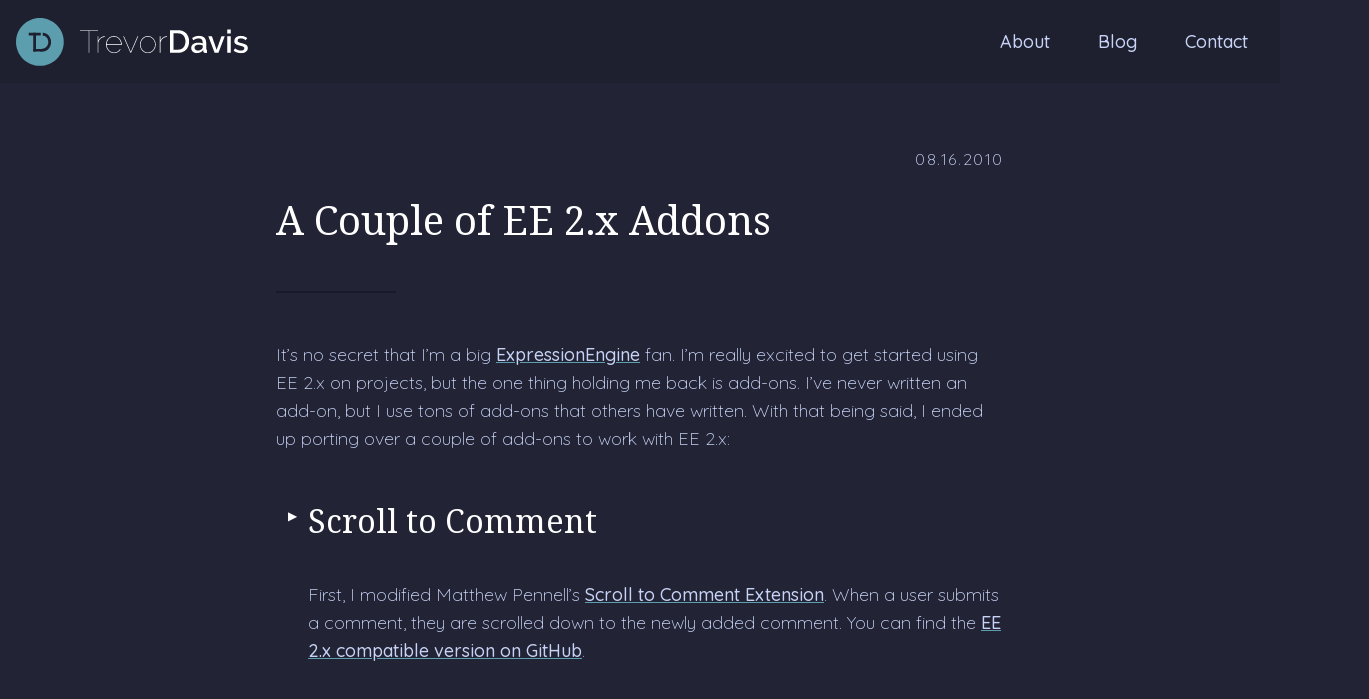

--- FILE ---
content_type: text/html
request_url: https://www.trevor-davis.com/blog/ee-2x-addons
body_size: 13621
content:
<!DOCTYPE html><html lang="en" dir="ltr"><head><meta charSet="utf-8"/><meta name="viewport" content="width=device-width,initial-scale=1"/><meta http-equiv="X-UA-Compatible" content="IE=edge,chrome=1"/><meta name="msapplication-TileColor" content="#1e2030"/><meta name="theme-color" content="#ffffff"/><title> A Couple of EE 2.x Addons | Blog | Trevor Davis | Senior Software Engineer @ Dutchie</title><meta name="description" content="It’s no secret that I’m a big ExpressionEngine fan. I’m really excited to get started using EE 2.x on projects, but the one thing holding me back is add-ons. I’…"/><link rel="stylesheet" href="/build/_assets/tailwind-QVZXXMMU.css"/><link rel="preconnect" href="https://fonts.gstatic.com"/><link rel="preconnect" href="https://assets.trevor-davis.com"/><link rel="stylesheet" href="https://fonts.googleapis.com/css2?family=Noto+Serif:wght@400&amp;family=Quicksand:wght@300;500&amp;family=JetBrains+Mono:wght@100&amp;display=swap"/><link rel="apple-touch-icon" sizes="180x180" href="/apple-touch-icon.png"/><link rel="icon" type="image/png" sizes="32x32" href="/favicon-32x32.png"/><link rel="icon" type="image/png" sizes="16x16" href="/favicon-16x16.png"/><link rel="manifest" href="/site.webmanifest"/><link rel="mask-icon" href="/safari-pinned-tab.svg" color="#5bbad5"/><link rel="alternate" href="/feed.rss" type="application/rss+xml" title="Trevor Davis"/></head><body><a href="#content" class="sr-only focus:sr-undo-absolute bg-blue-100 text-blue-400"><div class="p-8">Skip to Content</div></a><header id="header" role="banner" class="bg-blue-500" data-controller="header"><div class="max-w-1280 mx-auto flex justify-between items-center px-16 mdd:py-16"><a class="flex items-center" href="/"><span class="sr-only">Trevor Davis</span><span class="block mr-16 text-blue-200"><svg class="rect-logo-icon" aria-hidden="true" width="77" height="77" viewBox="0 0 77 77"><path d="M76.616 38.308C76.616 59.465 59.465 76.616 38.308 76.616C17.152 76.616 0 59.465 0 38.308C0 17.151 17.152 0 38.308 0C59.464 0 76.616 17.151 76.616 38.308Z"></path><path d="M20.368 23.684H39.514V28.007H20.368V23.684ZM27.779 49.582H42.426V53.904H27.779V49.582Z" fill="#1e2030"></path><path d="M27.779 23.683H32.102V53.905H27.779V23.683ZM42.747 28.172C48.459 28.516 51.762 33.06 51.762 38.794C51.762 44.752 46.876 49.582 40.851 49.582H32.75C35.244 52.256 38.658 53.905 42.426 53.905C50.06 53.905 56.247 47.14 56.247 38.794C56.247 30.449 50.354 23.688 42.721 23.688" fill="#1e2030"></path></svg></span><span class="text-white-default"><svg class="rect-logo-text" aria-hidden="true" width="316" height="45" viewBox="0 0 316 45"><path d="M33.84 2.4H17.521V43.8H16.321V2.4H0V1.2H33.84V2.4ZM46.681 13.86C43.72 13.98 41.17 14.94 39.031 16.74C36.892 18.54 35.401 21 34.561 24.12V43.8H33.361V12.66H34.561V20.7C35.641 18.501 37.09 16.69 38.911 15.27C40.732 13.85 42.661 13.02 44.701 12.78C45.1 12.74 45.472 12.711 45.811 12.69C46.15 12.669 46.441 12.66 46.681 12.66V13.86ZM63.902 44.4C61.862 44.4 59.931 43.969 58.112 43.11C56.292 42.25 54.702 41.07 53.342 39.57C51.982 38.07 50.902 36.33 50.102 34.349C49.301 32.37 48.902 30.26 48.902 28.02C48.902 25.82 49.282 23.759 50.042 21.839C50.802 19.919 51.852 18.239 53.192 16.799C54.5142 15.3726 56.1045 14.2206 57.872 13.409C59.651 12.59 61.562 12.179 63.602 12.179C65.681 12.179 67.631 12.599 69.452 13.44C71.272 14.28 72.851 15.419 74.192 16.86C75.532 18.299 76.601 20.001 77.402 21.96C78.202 23.92 78.602 26.021 78.602 28.26V28.92H50.102C50.261 30.921 50.732 32.79 51.512 34.53C52.291 36.27 53.301 37.78 54.541 39.059C55.7671 40.3305 57.2227 41.3586 58.831 42.089C60.4401 42.8271 62.1907 43.2059 63.961 43.199C65.161 43.199 66.331 43.04 67.472 42.719C68.612 42.4 69.681 41.949 70.682 41.369C71.681 40.79 72.562 40.099 73.322 39.299C74.082 38.499 74.681 37.619 75.122 36.659L76.263 36.959C75.8133 38.053 75.173 39.0586 74.372 39.929C73.552 40.829 72.592 41.61 71.492 42.27C70.3635 42.9415 69.1536 43.4657 67.892 43.83C66.596 44.2093 65.2524 44.4012 63.902 44.4V44.4ZM77.342 27.72C77.222 25.641 76.78 23.721 76.022 21.96C75.261 20.2 74.272 18.69 73.052 17.43C71.8443 16.1793 70.4085 15.1712 68.822 14.46C67.221 13.74 65.502 13.38 63.662 13.38C61.822 13.38 60.101 13.74 58.502 14.46C56.903 15.18 55.492 16.181 54.273 17.46C53.052 18.74 52.083 20.261 51.363 22.021C50.643 23.781 50.223 25.68 50.103 27.72H77.342V27.72ZM94.921 43.8L81.361 12.66H82.68L95.46 42.059L108.24 12.66H109.56L96.001 43.8H94.921ZM127.561 44.4C125.521 44.4 123.601 43.969 121.801 43.11C120.001 42.25 118.431 41.09 117.091 39.63C115.75 38.17 114.691 36.46 113.911 34.5C113.129 32.5337 112.732 30.4359 112.74 28.32C112.74 26.121 113.131 24.05 113.911 22.11C114.66 20.2189 115.748 18.4804 117.121 16.98C118.46 15.5159 120.069 14.3238 121.86 13.469C123.661 12.61 125.56 12.179 127.56 12.179C129.56 12.179 131.46 12.61 133.26 13.469C135.06 14.33 136.629 15.5 137.97 16.98C139.31 18.459 140.379 20.169 141.18 22.11C141.98 24.05 142.38 26.121 142.38 28.32C142.38 30.48 141.989 32.541 141.21 34.5C140.43 36.46 139.369 38.17 138.029 39.63C136.699 41.0836 135.099 42.2655 133.319 43.11C131.522 43.9697 129.553 44.4108 127.561 44.4V44.4ZM113.941 28.44C113.941 30.44 114.301 32.339 115.021 34.139C115.741 35.94 116.71 37.51 117.931 38.849C119.139 40.1805 120.596 41.2613 122.221 42.03C123.861 42.809 125.62 43.2 127.501 43.2C129.34 43.2 131.091 42.801 132.751 42C134.402 41.206 135.889 40.1067 137.131 38.76C138.391 37.401 139.381 35.821 140.101 34.021C140.821 32.22 141.181 30.3 141.181 28.26C141.181 26.261 140.821 24.361 140.101 22.56C139.381 20.76 138.401 19.181 137.162 17.821C135.934 16.4712 134.456 15.3711 132.811 14.581C131.151 13.781 129.401 13.381 127.561 13.381C125.721 13.381 123.97 13.781 122.311 14.581C120.651 15.382 119.201 16.471 117.961 17.851C116.721 19.232 115.74 20.831 115.021 22.652C114.302 24.473 113.941 26.4 113.941 28.44V28.44ZM163.501 13.86C160.54 13.98 157.99 14.94 155.851 16.74C153.712 18.54 152.221 21 151.381 24.12V43.8H150.181V12.66H151.381V20.7C152.461 18.501 153.91 16.69 155.731 15.27C157.552 13.85 159.481 13.02 161.521 12.78C161.92 12.74 162.292 12.711 162.631 12.69C162.97 12.669 163.261 12.66 163.501 12.66V13.86ZM169.321 43.8V1.2H184.441C187.881 1.2 190.891 1.761 193.471 2.88C196.051 4 198.211 5.521 199.951 7.441C201.69 9.361 203 11.611 203.881 14.191C204.76 16.771 205.201 19.521 205.201 22.441C205.201 25.68 204.71 28.611 203.73 31.231C202.75 33.851 201.36 36.09 199.56 37.951C197.76 39.81 195.58 41.251 193.02 42.271C190.459 43.291 187.6 43.8 184.44 43.8H169.321V43.8ZM198.361 22.44C198.361 20.2 198.051 18.14 197.431 16.259C196.811 14.379 195.901 12.77 194.702 11.429C193.502 10.09 192.041 9.039 190.321 8.28C188.601 7.521 186.64 7.139 184.441 7.139H176.042V37.86H184.441C186.681 37.86 188.671 37.469 190.412 36.69C192.151 35.91 193.611 34.83 194.792 33.45C195.971 32.07 196.861 30.44 197.462 28.559C198.061 26.68 198.361 24.64 198.361 22.44V22.44ZM219.781 44.4C218.26 44.4 216.85 44.149 215.551 43.65C214.251 43.15 213.131 42.46 212.192 41.58C211.251 40.699 210.496 39.638 209.972 38.46C209.432 37.26 209.161 35.961 209.161 34.56C209.161 33.081 209.48 31.741 210.121 30.54C210.761 29.34 211.671 28.301 212.851 27.42C214.03 26.541 215.431 25.86 217.05 25.38C218.67 24.901 220.46 24.66 222.42 24.66C223.899 24.66 225.36 24.79 226.8 25.05C228.24 25.311 229.54 25.66 230.7 26.1V23.94C230.7 21.621 230.04 19.81 228.721 18.509C227.401 17.21 225.5 16.559 223.021 16.559C221.34 16.559 219.691 16.87 218.071 17.49C216.451 18.11 214.78 19 213.061 20.16L211.021 15.96C215.06 13.24 219.26 11.88 223.621 11.88C227.941 11.88 231.301 12.981 233.701 15.18C236.101 17.38 237.301 20.541 237.301 24.66V36C237.301 37.4 237.881 38.121 239.041 38.16V43.8C238.401 43.92 237.851 44 237.392 44.04C236.931 44.079 236.481 44.1 236.041 44.1C234.761 44.1 233.77 43.781 233.071 43.14C232.371 42.501 231.94 41.681 231.781 40.68L231.601 38.701C230.239 40.5097 228.458 41.9609 226.411 42.93C224.35 43.91 222.14 44.4 219.781 44.4V44.4ZM221.581 39.54C223.181 39.54 224.69 39.25 226.111 38.67C227.53 38.091 228.64 37.28 229.441 36.24C230.281 35.52 230.701 34.761 230.701 33.96V29.82C229.581 29.38 228.391 29.04 227.131 28.799C225.915 28.5636 224.68 28.4434 223.442 28.44C221.082 28.44 219.152 28.95 217.652 29.969C216.152 30.99 215.402 32.339 215.402 34.02C215.402 35.58 215.981 36.89 217.142 37.95C218.3 39.011 219.781 39.54 221.581 39.54V39.54ZM253.26 43.8L241.26 12.42H248.04L257.04 38.22L266.1 12.42H272.34L260.34 43.8H253.26V43.8ZM277.02 7.26V0H283.62V7.26H277.02ZM277.02 43.8V12.42H283.62V43.8H277.02ZM302.94 44.4C300.419 44.4 297.909 43.989 295.41 43.17C292.91 42.351 290.76 41.181 288.96 39.66L291.6 35.46C293.48 36.82 295.34 37.851 297.18 38.55C299.02 39.25 300.901 39.6 302.821 39.6C304.78 39.6 306.331 39.221 307.47 38.46C308.611 37.7 309.18 36.621 309.18 35.22C309.18 33.901 308.54 32.941 307.26 32.34C305.98 31.74 303.98 31.08 301.26 30.361C299.3 29.841 297.62 29.34 296.22 28.861C294.82 28.381 293.68 27.821 292.8 27.18C291.92 26.541 291.279 25.8 290.88 24.96C290.48 24.12 290.28 23.1 290.28 21.9C290.28 20.3 290.59 18.879 291.21 17.639C291.822 16.4087 292.704 15.3323 293.79 14.49C294.89 13.63 296.18 12.98 297.66 12.54C299.139 12.101 300.74 11.88 302.46 11.88C304.819 11.88 307.021 12.24 309.061 12.96C311.057 13.656 312.908 14.7136 314.521 16.08L311.701 20.04C308.78 17.721 305.68 16.56 302.401 16.56C300.72 16.56 299.311 16.912 298.171 17.611C297.031 18.311 296.461 19.421 296.461 20.941C296.461 21.581 296.581 22.121 296.821 22.56C297.061 23.001 297.451 23.38 297.991 23.701C298.531 24.022 299.23 24.311 300.091 24.571C300.951 24.832 302.021 25.121 303.301 25.441C305.421 25.961 307.251 26.481 308.791 27.001C310.33 27.522 311.601 28.132 312.601 28.831C313.601 29.531 314.341 30.352 314.822 31.291C315.301 32.231 315.542 33.361 315.542 34.681C315.542 37.681 314.411 40.051 312.152 41.791C309.889 43.53 306.819 44.4 302.94 44.4Z"></path></svg></span></a><button class="md:hidden"><span class="sr-only">Menu</span><svg class="rect-icon" aria-hidden="true" x="0px" y="0px" viewBox="0 0 56 56" style="enable-background:new 0 0 56 56" xml:space="preserve"><g><path d="M8,40c-4.411,0-8,3.589-8,8s3.589,8,8,8s8-3.589,8-8S12.411,40,8,40z"></path><path d="M28,40c-4.411,0-8,3.589-8,8s3.589,8,8,8s8-3.589,8-8S32.411,40,28,40z"></path><path d="M48,40c-4.411,0-8,3.589-8,8s3.589,8,8,8s8-3.589,8-8S52.411,40,48,40z"></path><path d="M8,20c-4.411,0-8,3.589-8,8s3.589,8,8,8s8-3.589,8-8S12.411,20,8,20z"></path><path d="M28,20c-4.411,0-8,3.589-8,8s3.589,8,8,8s8-3.589,8-8S32.411,20,28,20z"></path><path d="M48,20c-4.411,0-8,3.589-8,8s3.589,8,8,8s8-3.589,8-8S52.411,20,48,20z"></path><path d="M8,0C3.589,0,0,3.589,0,8s3.589,8,8,8s8-3.589,8-8S12.411,0,8,0z"></path><path d="M28,0c-4.411,0-8,3.589-8,8s3.589,8,8,8s8-3.589,8-8S32.411,0,28,0z"></path><path d="M48,16c4.411,0,8-3.589,8-8s-3.589-8-8-8s-8,3.589-8,8S43.589,16,48,16z"></path></g></svg></button><nav data-header-target="nav" class="mdd:bg-blue-700 mdd:fixed mdd:inset-0 mdd:z-nav-overlay mdd:flex mdd:items-center mdd:justify-center mdd:p-16 mdd:transition-opacity-transform mdd:duration-200 mdd:transform mdd:translate-x-full mdd:opacity-0"><ul class=" font-medium mdd:space-y-16 mdd:text-center mdd:text-xl md:flex md:items-center md:space-x-16"><li><a class="block px-16 py-24 border-y-4 border-transparent rounded-b-default duration-200 transition-default hover:text-white-default hover:border-b-blue-200" href="/about">About</a></li><li><a class="block px-16 py-24 border-y-4 border-transparent rounded-b-default duration-200 transition-default hover:text-white-default hover:border-b-blue-200" href="/blog">Blog</a></li><li><a class="block px-16 py-24 border-y-4 border-transparent rounded-b-default duration-200 transition-default hover:text-white-default hover:border-b-blue-200" href="/contact">Contact</a></li></ul><button class="md:hidden absolute right-16 top-16"><span class="sr-only">Close</span><svg class="rect-icon-lg" aria-hidden="true" x="0px" y="0px" viewBox="0 0 252 252" style="enable-background:new 0 0 252 252" xml:space="preserve"><g><path d="M126,0C56.523,0,0,56.523,0,126s56.523,126,126,126s126-56.523,126-126S195.477,0,126,0z M126,234
                c-59.551,0-108-48.449-108-108S66.449,18,126,18s108,48.449,108,108S185.551,234,126,234z"></path><path d="M164.612,87.388c-3.515-3.515-9.213-3.515-12.728,0L126,113.272l-25.885-25.885c-3.515-3.515-9.213-3.515-12.728,0
                c-3.515,3.515-3.515,9.213,0,12.728L113.272,126l-25.885,25.885c-3.515,3.515-3.515,9.213,0,12.728
                c1.757,1.757,4.061,2.636,6.364,2.636s4.606-0.879,6.364-2.636L126,138.728l25.885,25.885c1.757,1.757,4.061,2.636,6.364,2.636
                s4.606-0.879,6.364-2.636c3.515-3.515,3.515-9.213,0-12.728L138.728,126l25.885-25.885
                C168.127,96.601,168.127,90.902,164.612,87.388z"></path></g></svg></button></nav></div></header><main id="content" role="main" tabindex="-1" class="py-64 outline-none"><div class="max-w-768 mx-auto px-20"><div class="relative pb-48 mb-48"><time dateTime="2010-08-16" class="block mb-24 text-sm tracking-wider text-right">08.16.2010</time><h1 class="text-xl leading-snug font-serif text-white-default antialiased md:text-jb">A Couple of EE 2.x Addons</h1><div class="absolute left-0 bottom-0 h-2 w-120 bg-blue-600"></div></div><div class="text -long"></div><div class="relative mt-48 pt-48"><div class="absolute left-0 top-0 h-2 w-120 bg-blue-600"></div><div class="flex"><button type="submit" class="flex items-center"><svg class="rect-icon-md duration-400 transition-default text-blue-700" xmlns="http://www.w3.org/2000/svg" viewBox="0 0 512 512"><path d="M462.3 62.6C407.5 15.9 326 24.3 275.7 76.2L256 96.5l-19.7-20.3C186.1 24.3 104.5 15.9 49.7 62.6c-62.8 53.6-66.1 149.8-9.9 207.9l193.5 199.8c12.5 12.9 32.8 12.9 45.3 0l193.5-199.8c56.3-58.1 53-154.3-9.8-207.9z"></path></svg><span class="sr-only">Like<!-- --> this post</span><span class="ml-16 duration-400 transition-default">0<!-- --> <!-- -->Likes</span></button></div></div></div></main><footer id="footer" role="contentinfo" class="bg-blue-700 py-32 px-16 relative"><dl class="flex items-center justify-center space-x-16 -mx-16 mb-32"><dt class="sr-only">Connect with me on:</dt><dd><a href="https://www.linkedin.com/in/trevordavis11/" class="duration-200 transition-default text-white-default hover:text-blue-200"><span class="sr-only">Linkedin</span><svg class="rect-icon-md" height="18px" width="18px" viewBox="0 0 310 310" xml:space="preserve"><g id="XMLID_801_"><path id="XMLID_802_" d="M72.16,99.73H9.927c-2.762,0-5,2.239-5,5v199.928c0,2.762,2.238,5,5,5H72.16c2.762,0,5-2.238,5-5V104.73
		C77.16,101.969,74.922,99.73,72.16,99.73z"></path><path id="XMLID_803_" d="M41.066,0.341C18.422,0.341,0,18.743,0,41.362C0,63.991,18.422,82.4,41.066,82.4
		c22.626,0,41.033-18.41,41.033-41.038C82.1,18.743,63.692,0.341,41.066,0.341z"></path><path id="XMLID_804_" d="M230.454,94.761c-24.995,0-43.472,10.745-54.679,22.954V104.73c0-2.761-2.238-5-5-5h-59.599
		c-2.762,0-5,2.239-5,5v199.928c0,2.762,2.238,5,5,5h62.097c2.762,0,5-2.238,5-5v-98.918c0-33.333,9.054-46.319,32.29-46.319
		c25.306,0,27.317,20.818,27.317,48.034v97.204c0,2.762,2.238,5,5,5H305c2.762,0,5-2.238,5-5V194.995
		C310,145.43,300.549,94.761,230.454,94.761z"></path></g></svg></a></dd><dd><a href="https://github.com/davist11" class="duration-200 transition-default text-white-default hover:text-blue-200"><span class="sr-only">GitHub</span><svg class="rect-icon-md" aria-hidden="true" x="0px" y="0px" width="122px" height="118px" viewBox="0 0 122 118" enable-background="new 0 0 122 118" xml:space="preserve"><g><path d="M61,0.104c-33.347,0-60.388,27.035-60.388,60.387
                    c0,26.682,17.303,49.316,41.297,57.303c3.018,0.559,4.126-1.311,4.126-2.906c0-1.439-0.056-6.197-0.082-11.242
                    c-16.8,3.652-20.345-7.125-20.345-7.125c-2.747-6.98-6.705-8.836-6.705-8.836c-5.479-3.748,0.413-3.672,0.413-3.672
                    c6.063,0.426,9.257,6.225,9.257,6.225c5.386,9.23,14.127,6.562,17.573,5.02c0.542-3.902,2.106-6.568,3.834-8.076
                    c-13.413-1.525-27.514-6.705-27.514-29.843c0-6.593,2.359-11.98,6.223-16.209c-0.627-1.521-2.694-7.663,0.585-15.981
                    c0,0,5.071-1.622,16.61,6.19c4.817-1.338,9.983-2.009,15.115-2.032c5.132,0.023,10.302,0.694,15.128,2.032
                    c11.527-7.812,16.59-6.19,16.59-6.19c3.287,8.318,1.221,14.46,0.594,15.981c3.871,4.229,6.215,9.616,6.215,16.209
                    c0,23.194-14.127,28.3-27.574,29.796c2.166,1.873,4.096,5.549,4.096,11.182c0,8.08-0.07,14.584-0.07,16.572
                    c0,1.607,1.088,3.49,4.148,2.898c23.98-7.994,41.262-30.623,41.262-57.295C121.388,27.139,94.351,0.104,61,0.104z"></path><path d="M23.484,86.807c-0.133,0.301-0.605,0.391-1.035,0.184c-0.438-0.197-0.684-0.605-0.542-0.906
                    c0.13-0.309,0.603-0.395,1.04-0.189C23.386,86.092,23.636,86.506,23.484,86.807L23.484,86.807z M22.741,86.256"></path><path d="M25.931,89.535c-0.288,0.266-0.852,0.143-1.233-0.279c-0.396-0.422-0.469-0.984-0.177-1.256
                    c0.297-0.266,0.843-0.141,1.238,0.279C26.154,88.705,26.231,89.264,25.931,89.535L25.931,89.535z M25.354,88.916"></path><path d="M28.312,93.012c-0.37,0.258-0.976,0.018-1.35-0.52c-0.37-0.537-0.37-1.182,0.009-1.439
                    c0.374-0.258,0.971-0.025,1.35,0.506C28.689,92.105,28.689,92.75,28.312,93.012L28.312,93.012z M28.312,93.012"></path><path d="M31.573,96.373c-0.331,0.365-1.036,0.266-1.552-0.232c-0.528-0.486-0.675-1.178-0.344-1.543
                    c0.336-0.365,1.045-0.262,1.564,0.232C31.767,95.316,31.926,96.012,31.573,96.373L31.573,96.373z M31.573,96.373"></path><path d="M36.073,98.324c-0.146,0.473-0.825,0.688-1.509,0.486c-0.684-0.207-1.13-0.762-0.992-1.238
                    c0.142-0.477,0.824-0.701,1.513-0.486C35.768,97.293,36.215,97.842,36.073,98.324L36.073,98.324z M36.073,98.324"></path><path d="M41.016,98.686c0.017,0.498-0.563,0.91-1.281,0.92c-0.722,0.016-1.307-0.387-1.314-0.877
                    c0-0.504,0.567-0.912,1.289-0.924C40.427,97.791,41.016,98.191,41.016,98.686L41.016,98.686z M41.016,98.686"></path><path d="M45.614,97.902c0.086,0.486-0.413,0.984-1.126,1.117c-0.701,0.129-1.35-0.172-1.439-0.652
                    c-0.087-0.498,0.421-0.998,1.121-1.127C44.884,97.117,45.523,97.408,45.614,97.902L45.614,97.902z M45.614,97.902"></path></g></svg></a></dd></dl><div class="text text-center"><p class="text-xs sm:text-sm">Run into a problem?<!-- --> <a href="https://github.com/davist11/trevordavis-remix/issues/new">Submit an issue</a> <!-- -->to let me know. Thanks!</p></div><svg x="0px" y="0px" viewBox="0 0 792 1059.36" xml:space="preserve" class="rect-doodle-sm smd:mt-32 smd:mx-auto sm:rect-doodle sm:absolute sm:bottom-0 sm:left-full sm:-translate-x-48 sm:-rotate-45 sm:scale-50 sm:transition-all sm:duration-200 sm:hover:-translate-x-full sm:hover:rotate-0 sm:hover:scale-100" aria-hidden="true"><path fill="#ffffff" d="M696.97,521.35c7.02-0.31,13.41-1.54,19.49-0.67c18.83,2.68,32.26,17.9,33.25,38.75
	c0.56,11.87,0.33,24.26-2.46,35.7c-8.71,35.58-18.35,70.96-28.64,106.12c-3.33,11.36-9.32,22.06-14.99,32.58
	c-4.55,8.44-11.48,15.1-20.21,19.54c-10.01,5.09-20.15,6.79-31.15,0.67c-1.43,7.95-2.92,15.52-4.14,23.13
	c-8.35,52.03-30.52,97.73-64.11,137.92c-9.58,11.46-21.03,21.35-31.37,32.2c-6.18,6.48-12.09,13.25-17.74,20.2
	c-15.72,19.34-35.11,32.65-60.14,36.31c-53.81,7.89-106.95,7-158.56-12.86c-7.77-2.99-14.33-7.38-20.54-12.91
	c-22.52-20.06-45.53-39.58-65.68-62.16c-15.36-17.21-29.45-35.35-40.85-55.42c-22.63-39.85-42.27-80.93-50.69-126.48
	c-0.15-0.81-0.41-1.6-0.76-2.93c-1.27,0.73-2.29,1.39-3.38,1.92c-4.77,2.32-9.35,5.34-14.38,6.76c-19.3,5.46-33.45-0.35-43.92-17.41
	c-5.6-9.12-8.3-19.22-9.99-29.65c-1.25-7.73-2.58-15.46-3.6-23.22c-3.06-23.29-10.63-44.86-22.7-65.11
	C23.99,578,21.91,549.03,27.29,519.67c4.54-24.82,26.02-39.29,49.55-34.44c6.38,1.32,12.21,5.31,18.21,8.04
	c-0.98-5.22-2.19-11.33-3.25-17.46c-5.24-30.07-6.43-60.23-2.33-90.57c2.37-17.49,4.28-35.05,6.43-52.57
	c2.68-21.88,0.63-43.65-2.35-65.27c-2.57-18.61-6.45-37.04-9.69-55.57c-1.29-7.4,1.12-13.74,7.14-17.96
	c11.45-8.03,21.29-17.61,29.88-28.56c9.19-11.7,20.35-21.05,33.47-28.06c1.17-0.63,2.32-1.31,3.45-2.01c0.25-0.16,0.4-0.5,0.78-1.01
	c-1.3-1.21-2.64-2.41-3.93-3.67c-2.94-2.89-4.44-6.3-3.14-10.4c1.36-4.28,4.65-6.6,8.93-6.92c6.14-0.47,12.32-0.33,18.48-0.67
	c4.28-0.23,8.55-0.82,14.24-1.38c-1.91-1.77-2.65-2.83-3.67-3.33c-8.19-4.01-16.3-8.25-24.71-11.76c-7.51-3.14-9.55-7.34-6.21-14.8
	c0.48-1.08,0.56-2.51,0.36-3.7c-1.06-6.27,1.01-10.42,7.22-12.31c15.43-4.71,31.09-7.4,47.32-4.77c2.11,0.34,5.02,0.28,6.53-0.91
	c15.98-12.56,34.57-18.18,54.33-19.15c44.43-2.19,88.89-4.31,133.36-4.92c31.79-0.44,63.63,1.17,95.41,2.74
	c21.53,1.06,42.8,5.1,62.85,13.14c9.74,3.91,19.55,7.25,29.55,10.29c26.06,7.93,44.04,26.06,59.18,47.64
	c8.52,12.15,14.45,25.25,17.13,40.05c5.05,27.88-10.77,52.68-38.55,58.19c-6.34,1.26-13.13,0.24-19.71,0.37
	c-1.41,0.03-2.97,0.18-4.2,0.79c-24.93,12.34-51.59,17.7-79.09,19.17c-19.62,1.05-39.28,1.34-58.93,2.05
	c-21.37,0.78-41.37,6.29-59.75,17.45c-5.77,3.5-12.1,2.46-15.39-3.07c-13.78-23.19-35.53-33.86-60.88-37.26
	c-21.57-2.9-43.44-3.58-65.18-5.09c-16.59-1.15-33.2-2.51-49.81-2.75c-4.34-0.06-9.2,3.06-13.02,5.82
	c-10.37,7.49-17.16,18.18-22.71,29.38c-1.56,3.14,0.43,8.05,0.85,12.15c1.87,18.21,4.71,36.38,5.45,54.63
	c1.55,38.45-8.13,75-21.57,110.6c-9.02,23.88-17.59,47.77-21.87,73.1c-3.6,21.3-5.51,42.68-4.28,64.18
	c0.92,16.06,3.96,32,4.85,48.06c1.2,21.43,1.57,42.93,1.71,64.41c0.56,83.87,29.66,157.67,79.35,223.99
	c17.43,23.28,38.56,43.25,60.61,62.19c7.84,6.73,15.46,13.71,23.43,20.28c2.63,2.17,5.9,3.7,9.09,5
	c21.79,8.86,44.49,13.95,67.92,15.46c29.17,1.88,58.31,1.95,87.07-4.39c20.52-4.52,35.46-16.74,46.67-34.16
	c2.3-3.57,5.3-6.86,8.54-9.63c32-27.29,57.77-59.37,76.05-97.38c12.05-25.05,17.7-51.84,23.16-78.86
	c8.01-39.66,16.82-79.17,25.97-118.58c7.18-30.96,11.49-62.14,12.34-93.94c0.86-31.86-3.81-63.01-9.25-94.21
	c-5.31-30.49-7.23-61.09-3.18-92.05c3.44-26.3,4.64-52.93,1.28-79.28c-1.9-14.91-6.57-29.52-10.62-44.09
	c-1.35-4.83-4.48-9.23-7.15-13.61c-2.21-3.62-2.9-7.17-0.55-10.77c2.46-3.76,6.26-5.33,10.44-3.73c4.27,1.63,8.9,3.38,12.17,6.38
	c27.48,25.17,42.79,55.9,45.24,93.69c3.26,50.33-0.31,100.24-5.5,150.17C700.79,483.27,698.89,502.48,696.97,521.35z M130.38,653.57
	c0.48-0.03,0.96-0.06,1.44-0.08c-0.96-17.09-1.65-34.19-2.97-51.25c-0.72-9.27-1.84-18.63-4.01-27.65
	c-2.39-9.95-4.18-20.96-9.82-28.99c-9.58-13.64-21.69-25.57-33.36-37.62c-2.78-2.87-7.93-4.49-12.11-4.76
	c-12.64-0.82-22.44,7.69-24.41,22.17c-3.31,24.35-2.22,48.42,11.03,70.16c13.51,22.17,21.46,46.09,24.87,71.69
	c1.1,8.26,2.43,16.48,3.87,24.69c1.53,8.77,3.94,17.3,9.68,24.35c1.82,2.24,4.23,4.68,6.85,5.48c14.75,4.54,33.94-8.06,31.9-23.85
	C131.43,683.26,131.29,668.37,130.38,653.57z M732.81,569.7c-1.49-6.79-2.11-13.03-4.25-18.68c-4.16-10.97-15.95-15.19-26.39-9.82
	c-3.35,1.72-6.22,4.4-9.32,6.62c-3.82,2.73-5.03,6.28-5.04,11.08c-0.02,10.48,0.23,21.14-1.55,31.39
	c-4.72,27.19-10.22,54.26-15.89,81.27c-3.66,17.42-8.18,34.66-12.26,51.99c-1.42,6.05,1.2,10.86,5.65,14.47
	c3.77,3.06,8.04,1.09,10.98-1.4c5.12-4.34,10.59-8.87,14-14.48c4.9-8.03,9.11-16.8,11.81-25.79c8.7-29.01,16.91-58.19,24.62-87.48
	C728.59,595.88,730.37,582.47,732.81,569.7z"></path><path fill="#ffffff" d="M354.74,739.11c15.67,1.87,29.81,2.89,43.69,5.4c15.77,2.85,31.02,1.53,46.53-1.66
	c26.53-5.47,52.75-3.83,77.89,6.72c6.15,2.58,11.86,6.74,16.95,11.13c5.13,4.42,4.82,8.99,0.79,14.56
	c-0.75,1.03-1.05,2.38-1.67,3.51c-1.41,2.56-2.3,5.87-4.45,7.47c-7.31,5.44-14.52,11.59-22.78,15.08
	c-28.61,12.08-58.47,19.65-89.8,18.41c-25.36-1-49.51-8.14-73.03-17.32c-7.89-3.08-15.57-6.77-23.14-10.59
	c-10.65-5.38-18.95-13.55-25.5-23.4c-7.18-10.8-3.7-20.43,9.01-22.83C324.72,742.67,340.46,741.08,354.74,739.11z M319.01,761.37
	c-0.06,0.57-0.11,1.14-0.17,1.71c1.08,1.22,2.13,2.46,3.25,3.65c9.25,9.79,21.52,14.42,33.63,18.97
	c32.05,12.06,64.58,20.93,99.42,13.65c17.31-3.62,34.58-7.32,50.56-15.05c6.69-3.23,12.59-8.13,20.01-13.03
	c-4.43-2.37-7.06-4.11-9.93-5.25c-21.96-8.74-44.59-10.49-67.62-5.5c-16.58,3.6-33.08,5.44-49.97,2.18
	c-19.17-3.7-38.52-5.78-58.09-3.81C333.06,759.59,326.04,760.53,319.01,761.37z"></path><path fill="#ffffff" d="M416.33,514.01c-1.26,6.24-2.19,16-5.24,25.04c-6.97,20.68-8.66,41.97-9.34,63.48
	c-0.14,4.33-0.17,8.67-0.67,12.96c-0.86,7.42-4.88,11.9-12.3,11.97c-8.39,0.08-12.94,4.64-16,11.31c-2.06,4.48-3.66,9.31-4.59,14.15
	c-1.4,7.3,1.16,10.93,8.23,13.05c2.39,0.72,4.82,1.49,7.28,1.72c13.29,1.2,23.81,7.75,33.35,16.55c3.14,2.9,6.8,5.3,10.48,7.5
	c3.78,2.26,7.55,1.76,11.13-1.05c2.33-1.83,4.88-3.56,7.6-4.69c4.3-1.79,8.31-0.8,11.04,3.13c2.62,3.77,1.96,7.61-0.82,11.07
	c-8.99,11.2-22.92,14.96-35.93,8.87c-5.62-2.63-10.93-6.39-15.58-10.54c-7.42-6.61-15.24-11.56-25.43-12.6
	c-4.56-0.47-9.17-1.94-13.39-3.79c-10.91-4.77-17.18-13.33-17.06-25.32c0.15-15.23,5.39-28.85,16.52-39.47
	c3.56-3.39,8.55-5.62,13.26-7.36c3.13-1.16,3.88-2.48,4.11-5.55c1.22-16.25,2.02-32.59,4.36-48.69c1.54-10.62,5.89-20.81,8.18-31.36
	c4.1-18.87,0.34-36.34-10.95-52.1c-0.77-1.08-1.58-2.17-2.16-3.35c-2.26-4.58-1.27-9.42,2.4-12.13c3.7-2.73,8.67-2.38,12.2,1.43
	c2.81,3.03,5.45,6.36,7.5,9.93C412,481.29,415.43,495.59,416.33,514.01z"></path><path fill="#ffffff" d="M585.88,741.7c-1.73,14.23-3.56,29.1-5.32,43.97c-0.35,2.97-0.44,5.98-0.73,8.96
	c-0.65,6.53-4.68,10.65-9.97,10.29c-5.12-0.35-9.08-4.7-8.63-10.95c0.75-10.45,1.98-20.89,3.46-31.27
	c2.76-19.4,3.09-38.53-4.71-57.03c-7.62-18.09-19.48-32.81-35.35-44.33c-4.21-3.06-5.59-7.55-3.53-11.79
	c2.12-4.36,6.94-6.42,11.82-4.73c2.16,0.75,4.38,1.81,6.1,3.28c21.95,18.76,38.66,40.92,44.13,70.02
	C584.56,725.63,584.94,733.31,585.88,741.7z"></path><path fill="#ffffff" d="M297.05,395.84c22.87,1.85,46.73,6.17,66.23,23.25c2.1,1.84,4.08,4,5.49,6.38c2.28,3.84,1.78,7.76-1.48,10.95
	c-3.11,3.04-6.79,3.28-10.59,1.34c-1.17-0.6-2.27-1.41-3.26-2.29c-20.09-17.92-44.27-22.41-69.88-19.75
	c-18.15,1.88-36.16,5.56-53.22,12.71c-5.33,2.23-10.3,0.42-12.54-3.91c-2.23-4.3-0.65-9.29,4.27-12.38c2.66-1.67,5.53-3.23,8.51-4.1
	C251.7,401.89,272.99,396.62,297.05,395.84z"></path><path fill="#ffffff" d="M571.97,431.57c-19.73,0.46-38.79,3.56-56.57,12.68c-5.91,3.03-10.99,1.73-13.54-2.84
	c-2.73-4.89-0.84-10.53,5.12-13.78c13.63-7.44,28.39-11.28,43.72-13.28c25.34-3.3,49.88-1.51,72.79,11.04
	c3.06,1.68,6.21,3.28,9,5.34c4.93,3.64,6.15,9.28,3.31,13.58c-2.88,4.37-8.17,5.11-13.72,1.83c-10.98-6.47-22.47-11.69-35.18-13.55
	C581.97,431.87,576.94,431.89,571.97,431.57z"></path><path fill="#ffffff" d="M293.46,460.88c20.91,1.26,41.44,6.02,56.63,23.83c0.32,0.38,0.67,0.74,0.99,1.13
	c4.82,5.75,5.23,11.41,1.08,15.06c-4.22,3.71-9.43,2.57-14.67-3.18c-17.24-18.89-39.01-21.71-62.27-16.18
	c-8.32,1.98-16.03,7.05-23.61,11.41c-5.68,3.27-10.64,3.61-13.87-0.53c-3.14-4.03-2.38-9.64,2.69-13.63
	C255.61,466.84,273.06,461.18,293.46,460.88z"></path><path fill="#ffffff" d="M548.7,475.99c20.12-0.3,36.35,5.48,51.07,15.72c3.07,2.14,5.89,4.96,8.06,8.01c2.85,4,1.94,8.97-1.36,11.77
	c-3.36,2.85-8.14,2.81-11.86-0.55c-16.54-14.92-35.89-19.26-57.52-15.88c-9.34,1.46-17.41,5.33-24.84,10.95
	c-2.1,1.58-4.36,3.18-6.8,4.04c-3.59,1.27-6.99,0.3-9.35-2.86c-2.34-3.12-2.49-6.58-0.36-9.8c1.26-1.9,3.01-3.55,4.78-5.02
	C515.06,480.28,532.12,475.79,548.7,475.99z"></path><path fill="#ffffff" d="M423.65,879.88c-16.13,0.75-31.89-1.57-47.42-5.81c-6.59-1.8-10.02-6-8.91-11.17
	c1.16-5.44,6.39-8.74,12.92-6.95c17.25,4.71,34.79,5.73,52.5,5.13c6.3-0.22,12.58-1.11,18.87-1.71c1.49-0.14,2.97-0.47,4.46-0.57
	c5.84-0.37,10.15,2.52,10.92,7.25c0.78,4.79-2.08,9.52-7.64,10.7c-7.14,1.52-14.44,2.36-21.72,3.06
	C433.01,880.24,428.31,879.88,423.65,879.88z"></path><path fill="#ffffff" d="M98.56,574.19c-6.35-4.23-12.55-8.35-18.74-12.5c-3.45-2.31-7.06-4.45-10.28-7.06
	c-4.26-3.45-5.06-8.58-2.38-12.43c2.57-3.68,7.59-5.01,12-2.15c13.25,8.6,26.42,17.36,39.28,26.55c5.55,3.97,5.54,11.17,0.11,14.94
	c-15.15,10.52-16.69,25.52-14.23,41.76c1.04,6.87,3.23,13.57,4.93,20.34c0.57,2.25,1.39,4.45,1.84,6.73
	c1.03,5.24-1.14,9.39-5.52,10.88c-4.35,1.49-9.12-0.41-10.9-5.4c-2.79-7.81-5.32-15.78-7.08-23.88c-3.53-16.25-4.02-32.4,4.5-47.57
	C93.96,581.09,96.16,577.97,98.56,574.19z"></path><path fill="#ffffff" d="M691.12,633.25c2.36-17.81,4.28-35.68,7.32-53.37c0.96-5.61,4.31-11.13,7.66-15.92
	c3.41-4.88,9.9-5.31,13.71-2.12c3.9,3.27,3.94,8.14,0.07,13.34c-5.69,7.64-5.88,16.81-6.99,25.66c-1.28,10.24-2.04,20.54-3.12,30.81
	c-0.19,1.8-0.63,3.63-1.27,5.32c-1.83,4.78-6.08,7.05-10.74,5.93C693.82,641.95,691.26,638.06,691.12,633.25z"></path></svg></footer><script>((STORAGE_KEY, restoreKey) => {
    if (!window.history.state || !window.history.state.key) {
      let key = Math.random().toString(32).slice(2);
      window.history.replaceState({
        key
      }, "");
    }
    try {
      let positions = JSON.parse(sessionStorage.getItem(STORAGE_KEY) || "{}");
      let storedY = positions[restoreKey || window.history.state.key];
      if (typeof storedY === "number") {
        window.scrollTo(0, storedY);
      }
    } catch (error) {
      console.error(error);
      sessionStorage.removeItem(STORAGE_KEY);
    }
  })("positions", null)</script><link rel="modulepreload" href="/build/entry.client-4KXGFNYE.js"/><link rel="modulepreload" href="/build/_shared/chunk-CFAXK2CI.js"/><link rel="modulepreload" href="/build/_shared/chunk-4HXKWYDW.js"/><link rel="modulepreload" href="/build/_shared/chunk-Q3IECNXJ.js"/><link rel="modulepreload" href="/build/_shared/chunk-LU34YJFS.js"/><link rel="modulepreload" href="/build/_shared/chunk-VADYKVLB.js"/><link rel="modulepreload" href="/build/_shared/chunk-7FPYUOVJ.js"/><link rel="modulepreload" href="/build/_shared/chunk-IEDMVJVB.js"/><link rel="modulepreload" href="/build/root-7DSVIWF3.js"/><link rel="modulepreload" href="/build/_shared/chunk-ACB6J4A6.js"/><link rel="modulepreload" href="/build/_shared/chunk-WGBFP3X4.js"/><link rel="modulepreload" href="/build/_shared/chunk-OMZDLOZL.js"/><link rel="modulepreload" href="/build/_shared/chunk-APDNAOYE.js"/><link rel="modulepreload" href="/build/_shared/chunk-IJ7CHWTP.js"/><link rel="modulepreload" href="/build/_shared/chunk-IFYTQFRQ.js"/><link rel="modulepreload" href="/build/_shared/chunk-UOI5NVON.js"/><link rel="modulepreload" href="/build/_shared/chunk-ZICJHLHO.js"/><link rel="modulepreload" href="/build/_shared/chunk-3NYW2AVE.js"/><link rel="modulepreload" href="/build/_shared/chunk-PGOH7JLP.js"/><link rel="modulepreload" href="/build/_shared/chunk-B3FHZ2H3.js"/><link rel="modulepreload" href="/build/routes/blog/$slug-3KARWRZL.js"/><script>window.__remixContext = {"url":"/blog/ee-2x-addons","state":{"loaderData":{"routes/blog/$slug":{"entries":[{"id":"78","title":"A Couple of EE 2.x Addons","displayDate":"08.16.2010","attributeDate":"2010-08-16","body":"\u003cp\u003eIt’s no secret that I’m a big \u003ca href=\"http://expressionengine.com/\"\u003eExpressionEngine\u003c/a\u003e fan. I’m really excited to get started using EE 2.x on projects, but the one thing holding me back is add-ons. I’ve never written an add-on, but I use tons of add-ons that others have written.  With that being said, I ended up porting over a couple of add-ons to work with EE 2.x:\u003c/p\u003e\n\n\u003cul\u003e\u003cli\u003e\n    \u003ch2\u003eScroll to Comment\u003c/h2\u003e\n    First, I modified Matthew Pennell’s \u003ca href=\"http://devot-ee.com/add-ons/scroll-to-comment/\"\u003eScroll to Comment Extension\u003c/a\u003e. When a user submits a comment, they are scrolled down to the newly added comment. You can find the \u003ca href=\"http://github.com/davist11/EE-Scroll-To-Comment\"\u003eEE 2.x compatible version on GitHub\u003c/a\u003e.\n  \u003c/li\u003e\n  \u003cli\u003e\n    \u003ch2\u003eEE Default CP Tabs\u003c/h2\u003e\n    We loved using \u003ca href=\"http://devot-ee.com/add-ons/lg-add-cp-tabs/\"\u003eLG Add CP Tabs\u003c/a\u003e in order to add a tab for \u003ca href=\"http://buildwithstructure.com/\"\u003eStructure\u003c/a\u003e for all users. As we were getting our EE 2.x template site setup, we noticed that this extension wasn’t converted yet. I made a slight modification so that you only get one textbox to add tabs instead of multiple boxes broken out by member group. You can find \u003ca href=\"http://github.com/davist11/EE-Default-CP-Tabs\"\u003emy EE 2.x compatible version on GitHub\u003c/a\u003e.\n  \u003c/li\u003e\n\u003c/ul\u003e\u003cp\u003eMy hope is to eventually get this site converted over to EE 2.x, and I think the only add-on holding me back is the \u003ca href=\"http://devot-ee.com/add-ons/eeflickr/\"\u003eeeFlickr Module\u003c/a\u003e.\u003c/p\u003e","numberOfLikes":null,"bodyBlocks":[]}]},"root":null},"actionData":null,"errors":null},"future":{"v2_dev":false,"unstable_postcss":false,"unstable_tailwind":false,"v2_errorBoundary":false,"v2_headers":false,"v2_meta":false,"v2_normalizeFormMethod":false,"v2_routeConvention":false}};</script><script type="module" async="">import "/build/manifest-E6EE701D.js";
import * as route0 from "/build/root-7DSVIWF3.js";
import * as route1 from "/build/routes/blog/$slug-3KARWRZL.js";
window.__remixRouteModules = {"root":route0,"routes/blog/$slug":route1};

import("/build/entry.client-4KXGFNYE.js");</script><script defer src="https://static.cloudflareinsights.com/beacon.min.js/vcd15cbe7772f49c399c6a5babf22c1241717689176015" integrity="sha512-ZpsOmlRQV6y907TI0dKBHq9Md29nnaEIPlkf84rnaERnq6zvWvPUqr2ft8M1aS28oN72PdrCzSjY4U6VaAw1EQ==" data-cf-beacon='{"version":"2024.11.0","token":"b97266b7f9fd4cf9995a4da75701a6e1","r":1,"server_timing":{"name":{"cfCacheStatus":true,"cfEdge":true,"cfExtPri":true,"cfL4":true,"cfOrigin":true,"cfSpeedBrain":true},"location_startswith":null}}' crossorigin="anonymous"></script>
</body></html>

--- FILE ---
content_type: text/css; charset=UTF-8
request_url: https://www.trevor-davis.com/build/_assets/tailwind-QVZXXMMU.css
body_size: 3866
content:
*,:after,:before{--tw-border-spacing-x:0;--tw-border-spacing-y:0;--tw-translate-x:0;--tw-translate-y:0;--tw-rotate:0;--tw-skew-x:0;--tw-skew-y:0;--tw-scale-x:1;--tw-scale-y:1;--tw-pan-x: ;--tw-pan-y: ;--tw-pinch-zoom: ;--tw-scroll-snap-strictness:proximity;--tw-ring-offset-shadow:0 0 #0000;--tw-ring-shadow:0 0 #0000;--tw-shadow:0 0 #0000;--tw-shadow-colored:0 0 #0000;--tw-blur: ;--tw-brightness: ;--tw-contrast: ;--tw-grayscale: ;--tw-hue-rotate: ;--tw-invert: ;--tw-saturate: ;--tw-sepia: ;--tw-drop-shadow: ;--tw-backdrop-blur: ;--tw-backdrop-brightness: ;--tw-backdrop-contrast: ;--tw-backdrop-grayscale: ;--tw-backdrop-hue-rotate: ;--tw-backdrop-invert: ;--tw-backdrop-opacity: ;--tw-backdrop-saturate: ;--tw-backdrop-sepia: ;--tw-contain-size: ;--tw-contain-layout: ;--tw-contain-paint: ;--tw-contain-style: }::backdrop{--tw-border-spacing-x:0;--tw-border-spacing-y:0;--tw-translate-x:0;--tw-translate-y:0;--tw-rotate:0;--tw-skew-x:0;--tw-skew-y:0;--tw-scale-x:1;--tw-scale-y:1;--tw-pan-x: ;--tw-pan-y: ;--tw-pinch-zoom: ;--tw-scroll-snap-strictness:proximity;--tw-ring-offset-shadow:0 0 #0000;--tw-ring-shadow:0 0 #0000;--tw-shadow:0 0 #0000;--tw-shadow-colored:0 0 #0000;--tw-blur: ;--tw-brightness: ;--tw-contrast: ;--tw-grayscale: ;--tw-hue-rotate: ;--tw-invert: ;--tw-saturate: ;--tw-sepia: ;--tw-drop-shadow: ;--tw-backdrop-blur: ;--tw-backdrop-brightness: ;--tw-backdrop-contrast: ;--tw-backdrop-grayscale: ;--tw-backdrop-hue-rotate: ;--tw-backdrop-invert: ;--tw-backdrop-opacity: ;--tw-backdrop-saturate: ;--tw-backdrop-sepia: ;--tw-contain-size: ;--tw-contain-layout: ;--tw-contain-paint: ;--tw-contain-style: }*,:after,:before{box-sizing:border-box;border:0 solid}:after,:before{--tw-content:""}:host,html{line-height:1.5;-webkit-text-size-adjust:100%;-moz-tab-size:4;-o-tab-size:4;tab-size:4;font-family:Quicksand,Helvetica Neue,Helvetica,sans-serif;font-feature-settings:normal;font-variation-settings:normal;-webkit-tap-highlight-color:transparent}body{margin:0;line-height:inherit}hr{height:0;color:inherit;border-top-width:1px}abbr:where([title]){-webkit-text-decoration:underline dotted;text-decoration:underline dotted}h1,h2,h3,h4,h5,h6{font-size:inherit;font-weight:inherit}a{color:inherit;text-decoration:inherit}b,strong{font-weight:bolder}code,kbd,pre,samp{font-family:JetBrains Mono,Source Code Pro,Menlo,Monaco,Courier New,monospace;font-feature-settings:normal;font-variation-settings:normal;font-size:1em}small{font-size:80%}sub,sup{font-size:75%;line-height:0;position:relative;vertical-align:baseline}sub{bottom:-.25em}sup{top:-.5em}table{text-indent:0;border-color:inherit;border-collapse:collapse}button,input,optgroup,select,textarea{font-family:inherit;font-feature-settings:inherit;font-variation-settings:inherit;font-size:100%;font-weight:inherit;line-height:inherit;letter-spacing:inherit;color:inherit;margin:0;padding:0}button,select{text-transform:none}button,input:where([type=button]),input:where([type=reset]),input:where([type=submit]){-webkit-appearance:button;background-color:transparent;background-image:none}:-moz-focusring{outline:auto}:-moz-ui-invalid{box-shadow:none}progress{vertical-align:baseline}::-webkit-inner-spin-button,::-webkit-outer-spin-button{height:auto}[type=search]{-webkit-appearance:textfield;outline-offset:-2px}::-webkit-search-decoration{-webkit-appearance:none}::-webkit-file-upload-button{-webkit-appearance:button;font:inherit}summary{display:list-item}blockquote,dd,dl,figure,h1,h2,h3,h4,h5,h6,hr,p,pre{margin:0}fieldset{margin:0}fieldset,legend{padding:0}menu,ol,ul{list-style:none;margin:0;padding:0}dialog{padding:0}textarea{resize:vertical}input::-moz-placeholder,textarea::-moz-placeholder{opacity:1;color:#9ca3af}input::placeholder,textarea::placeholder{opacity:1;color:#9ca3af}[role=button],button{cursor:pointer}:disabled{cursor:default}audio,canvas,embed,iframe,img,object,svg,video{display:block;vertical-align:middle}img,video{max-width:100%;height:auto}[hidden]:where(:not([hidden=until-found])){display:none}html{overflow-x:hidden;scroll-behavior:smooth}body{background-color:#222436;font-weight:300;font-family:Quicksand,Helvetica Neue,Helvetica,sans-serif;color:#c8d3f5;font-size:1.125rem}@media (update:slow),screen and (prefers-reduced-motion:reduce){html{scroll-behavior:auto}*,:after,:before{animation-duration:1ms!important;transition-delay:1ms!important;transition-duration:1ms!important}}[role=button],button,input[type=submit]{background:none;color:inherit;cursor:pointer;font-family:inherit;font-size:inherit;font-weight:inherit;line-height:inherit;margin:0;padding:0;text-transform:inherit;&[disabled]{cursor:not-allowed}}html[data-whatintent=mouse] :focus,html[data-whatintent=touch] :focus{outline:none}svg{fill:currentColor}abbr[title]{text-decoration:none}table{border-spacing:0}th{text-align:left}.text{line-height:1.6}.text a{text-decoration-thickness:2px;text-decoration-color:#5c9ead;transition-duration:.2s;font-weight:500;transition-property:all;text-underline-offset:2px;text-decoration-line:underline}.text a:hover{color:#fff;text-decoration-color:transparent}.text b,.text em,.text i,.text strong{color:#fff}.text h2,.text h3,.text h4,.text hr,.text ol,.text p,.text pre,.text ul{margin-top:2.5rem;margin-bottom:2.5rem}.text h2,.text h3,.text h4{-webkit-font-smoothing:antialiased;-moz-osx-font-smoothing:grayscale;font-family:"Noto serif",Georgia,Times New Roman,serif;line-height:1.25;margin-top:3rem;color:#fff}.text h2{font-size:1.5rem}@media (min-width:48em){.text h2{font-size:2rem}}.text h3{font-size:1.125rem}@media (min-width:48em){.text h3{font-size:1.5rem}}.text h4{font-size:1rem}@media (min-width:48em){.text h4{font-size:1.125rem}}.text>:first-child{margin-top:0}.text>:last-child{margin-bottom:0}.text hr{border-color:#5c9ead}.text pre{background-color:#191a2a;font-weight:100;font-family:JetBrains Mono,Source Code Pro,Menlo,Monaco,Courier New,monospace;overflow-x:auto;padding:2rem;color:#fff;letter-spacing:0;scroll-behavior:smooth}.text ul{margin-left:2rem}.text ul>:not([hidden])~:not([hidden]){--tw-space-y-reverse:0;margin-top:calc(1rem*(1 - var(--tw-space-y-reverse)));margin-bottom:calc(1rem*var(--tw-space-y-reverse))}.text ul li{position:relative}.text ul li:before{position:absolute;font-family:"Noto serif",Georgia,Times New Roman,serif;color:#fff;font-size:.75rem;content:"\25b6";left:-20px;top:5px}.text ol{margin-left:2rem}.text ol>:not([hidden])~:not([hidden]){--tw-space-y-reverse:0;margin-top:calc(1rem*(1 - var(--tw-space-y-reverse)));margin-bottom:calc(1rem*var(--tw-space-y-reverse))}.text ol{counter-reset:ol}.text ol li{position:relative}.text ol li:before{position:absolute;content:counter(ol) ".";counter-increment:ol;left:-20px}.text blockquote,.text ol li:before{font-family:"Noto serif",Georgia,Times New Roman,serif;color:#fff}.text blockquote{border-color:#5c9ead;border-left-width:4px;margin-left:2rem;margin-right:2rem;padding:.25rem 1rem;font-size:1.5rem}.code-block pre{-webkit-font-smoothing:antialiased;-moz-osx-font-smoothing:grayscale;background-color:#191a2a!important;font-weight:100!important;font-family:JetBrains Mono,Source Code Pro,Menlo,Monaco,Courier New,monospace!important;padding:2rem!important}.lds-ellipsis{height:4rem;display:inline-block;position:relative;width:4rem}.lds-ellipsis div{position:absolute;background-color:#5c9ead;border-radius:9999px;animation-timing-function:cubic-bezier(0,1,1,0);height:11px;top:27px;width:11px}.lds-ellipsis div:first-child{animation:lds-ellipsis1 .6s infinite;left:6px}.lds-ellipsis div:nth-child(2){animation:lds-ellipsis2 .6s infinite;left:6px}.lds-ellipsis div:nth-child(3){animation:lds-ellipsis2 .6s infinite;left:26px}.lds-ellipsis div:nth-child(4){animation:lds-ellipsis3 .6s infinite;left:45px}@keyframes lds-ellipsis1{0%{transform:scale(0)}to{transform:scale(1)}}@keyframes lds-ellipsis3{0%{transform:scale(1)}to{transform:scale(0)}}@keyframes lds-ellipsis2{0%{transform:translate(0)}to{transform:translate(19px)}}.forms .field{margin-top:1.5rem;margin-bottom:1.5rem}.forms label{display:block;margin-bottom:.5rem;cursor:pointer}.forms textarea{height:30rem;max-height:50vh}.forms input,.forms textarea{background-color:#1e2030;border-width:1px;border-color:#191a2a;padding:1rem;color:#222436;width:100%;transition-property:background-color,border-color,color,fill,stroke,opacity,box-shadow,transform;transition-duration:.2s;border-radius:.25rem;color:#c8d3f5}.forms input:focus,.forms textarea:focus{background-color:#191a2a}.fixed{position:fixed}.absolute{position:absolute}.relative{position:relative}.inset-0{inset:0}.-left-8{left:-.5rem}.-top-10{top:-.625rem}.bottom-0{bottom:0}.left-0{left:0}.left-1\/2{left:50%}.left-full{left:100%}.right-16{right:1rem}.top-0{top:0}.top-1\/2{top:50%}.top-16{top:1rem}.z-1{z-index:1}.z-2{z-index:2}.z-3{z-index:3}.-mx-16{margin-left:-1rem;margin-right:-1rem}.mx-auto{margin-left:auto;margin-right:auto}.my-40{margin-top:2.5rem;margin-bottom:2.5rem}.-ml-40{margin-left:-2.5rem}.mb-10{margin-bottom:.625rem}.mb-16{margin-bottom:1rem}.mb-24{margin-bottom:1.5rem}.mb-32{margin-bottom:2rem}.mb-48{margin-bottom:3rem}.mb-80{margin-bottom:5rem}.ml-16{margin-left:1rem}.ml-8{margin-left:.5rem}.mr-16{margin-right:1rem}.mr-32{margin-right:2rem}.mr-8{margin-right:.5rem}.mt-16{margin-top:1rem}.mt-2{margin-top:.125rem}.mt-48{margin-top:3rem}.block{display:block}.flex{display:flex}.aspect-about{aspect-ratio:850/575}.aspect-homepage{aspect-ratio:1200/675}.h-16{height:1rem}.h-2{height:.125rem}.h-20{height:1.25rem}.h-64{height:4rem}.h-full{height:100%}.min-h-2\/3-screen{min-height:66.666667vh}.w-1\/2{width:50%}.w-1\/2-grid{width:calc(50% - 20px)}.w-120{width:7.5rem}.w-16{width:1rem}.w-20{width:1.25rem}.w-64{width:4rem}.w-8{width:.5rem}.w-full{width:100%}.max-w-1064{max-width:66.5rem}.max-w-1280{max-width:80rem}.max-w-1440{max-width:90rem}.max-w-768{max-width:48rem}.-translate-x-1\/2{--tw-translate-x:-50%}.-translate-x-1\/2,.-translate-y-1\/2{transform:translate(var(--tw-translate-x),var(--tw-translate-y)) rotate(var(--tw-rotate)) skew(var(--tw-skew-x)) skewY(var(--tw-skew-y)) scaleX(var(--tw-scale-x)) scaleY(var(--tw-scale-y))}.-translate-y-1\/2{--tw-translate-y:-50%}.rotate-100{--tw-rotate:100deg}.rotate-100,.rotate-200{transform:translate(var(--tw-translate-x),var(--tw-translate-y)) rotate(var(--tw-rotate)) skew(var(--tw-skew-x)) skewY(var(--tw-skew-y)) scaleX(var(--tw-scale-x)) scaleY(var(--tw-scale-y))}.rotate-200{--tw-rotate:200deg}.rotate-270{--tw-rotate:270deg}.rotate-270,.rotate-90{transform:translate(var(--tw-translate-x),var(--tw-translate-y)) rotate(var(--tw-rotate)) skew(var(--tw-skew-x)) skewY(var(--tw-skew-y)) scaleX(var(--tw-scale-x)) scaleY(var(--tw-scale-y))}.rotate-90{--tw-rotate:90deg}.-scale-x-100{--tw-scale-x:-1}.-scale-x-100,.transform{transform:translate(var(--tw-translate-x),var(--tw-translate-y)) rotate(var(--tw-rotate)) skew(var(--tw-skew-x)) skewY(var(--tw-skew-y)) scaleX(var(--tw-scale-x)) scaleY(var(--tw-scale-y))}.flex-col{flex-direction:column}.flex-wrap{flex-wrap:wrap}.items-center{align-items:center}.justify-end{justify-content:flex-end}.justify-center{justify-content:center}.justify-between{justify-content:space-between}.gap-20{gap:1.25rem}.gap-40{gap:2.5rem}.space-x-16>:not([hidden])~:not([hidden]){--tw-space-x-reverse:0;margin-right:calc(1rem*var(--tw-space-x-reverse));margin-left:calc(1rem*(1 - var(--tw-space-x-reverse)))}.space-y-40>:not([hidden])~:not([hidden]){--tw-space-y-reverse:0;margin-top:calc(2.5rem*(1 - var(--tw-space-y-reverse)));margin-bottom:calc(2.5rem*var(--tw-space-y-reverse))}.space-y-48>:not([hidden])~:not([hidden]){--tw-space-y-reverse:0;margin-top:calc(3rem*(1 - var(--tw-space-y-reverse)));margin-bottom:calc(3rem*var(--tw-space-y-reverse))}.overflow-hidden{overflow:hidden}.rounded-full{border-radius:9999px}.rounded-md{border-radius:.5rem}.rounded-b-default{border-bottom-right-radius:.25rem;border-bottom-left-radius:.25rem}.border-2{border-width:2px}.border-4{border-width:4px}.border-y-4{border-top-width:4px;border-bottom-width:4px}.border-blue-200{border-color:#5c9ead}.border-transparent{border-color:transparent}.bg-blue-100{background-color:#c8d3f5}.bg-blue-200{background-color:#5c9ead}.bg-blue-500{background-color:#1e2030}.bg-blue-600{background-color:#191a2a}.bg-blue-700{background-color:#131421}.p-20{padding:1.25rem}.p-8{padding:.5rem}.px-16{padding-left:1rem;padding-right:1rem}.px-20{padding-left:1.25rem;padding-right:1.25rem}.py-10{padding-top:.625rem;padding-bottom:.625rem}.py-24{padding-top:1.5rem;padding-bottom:1.5rem}.py-32{padding-top:2rem;padding-bottom:2rem}.py-64{padding-top:4rem;padding-bottom:4rem}.pb-48{padding-bottom:3rem}.pl-40{padding-left:2.5rem}.pt-48{padding-top:3rem}.text-center{text-align:center}.text-right{text-align:right}.font-serif{font-family:"Noto serif",Georgia,Times New Roman,serif}.text-lg{font-size:1.5rem}.text-md{font-size:1.125rem}.text-sm{font-size:1rem}.text-xl{font-size:2rem}.text-xs{font-size:.875rem}.font-bold{font-weight:700}.font-medium{font-weight:500}.uppercase{text-transform:uppercase}.leading-none{line-height:1}.leading-snug{line-height:1.25}.tracking-wider{letter-spacing:.1em}.text-blue-200{color:#5c9ead}.text-blue-400{color:#222436}.text-blue-600{color:#191a2a}.text-blue-700{color:#131421}.text-pink-400{color:#ff98a4}.text-white-default{color:#fff}.underline{text-decoration-line:underline}.decoration-blue-200{text-decoration-color:#5c9ead}.decoration-2{text-decoration-thickness:2px}.underline-offset-2{text-underline-offset:2px}.antialiased{-webkit-font-smoothing:antialiased;-moz-osx-font-smoothing:grayscale}.opacity-0{opacity:0}.opacity-25{opacity:.25}.opacity-50{opacity:.5}.outline-none{outline:2px solid transparent;outline-offset:2px}.filter{filter:var(--tw-blur) var(--tw-brightness) var(--tw-contrast) var(--tw-grayscale) var(--tw-hue-rotate) var(--tw-invert) var(--tw-saturate) var(--tw-sepia) var(--tw-drop-shadow)}.transition-all{transition-property:all}.transition-default{transition-property:background-color,border-color,color,fill,stroke,opacity,box-shadow,transform}.transition-opacity{transition-property:opacity}.duration-200{transition-duration:.2s}.duration-400{transition-duration:.4s}[class*=stagger-]>*{--stagger-delay:0s;transition-delay:calc(var(--animate-index)*.1s + var(--stagger-delay))}[class*=stagger]>:first-child{--animate-index:1}[class*=stagger]>:nth-child(2){--animate-index:2}[class*=stagger]>:nth-child(3){--animate-index:3}[class*=stagger]>:nth-child(4){--animate-index:4}[class*=stagger]>:nth-child(5){--animate-index:5}[class*=stagger]>:nth-child(6){--animate-index:6}[class*=stagger]>:nth-child(7){--animate-index:7}[class*=stagger]>:nth-child(8){--animate-index:8}[class*=stagger]>:nth-child(9){--animate-index:9}.rect-doodle-sm{width:4.6875rem;height:6.25rem}.rect-icon{width:1.5rem;height:1.5rem}.rect-icon-lg{width:3rem;height:3rem}.rect-icon-md{width:2.25rem;height:2.25rem}.rect-logo-icon{width:3rem;height:3rem}.rect-logo-text{width:10.5rem;height:1.5625rem}.sr-only{border:0;clip:rect(0 0 0 0);height:1px;margin:-1px;overflow:hidden;padding:0;position:absolute;width:1px}.hover\:rounded-xl:hover{border-radius:1.5rem}.hover\:border-b-blue-200:hover{border-bottom-color:#5c9ead}.hover\:bg-blue-400:hover{background-color:#222436}.hover\:text-blue-100:hover{color:#c8d3f5}.hover\:text-blue-200:hover{color:#5c9ead}.hover\:text-white-default:hover{color:#fff}.hover\:decoration-transparent:hover{text-decoration-color:transparent}.focus\:sr-undo-absolute:focus{clip:auto;height:auto;margin:0;overflow:visible;position:absolute;width:auto}.group:hover .group-hover\:opacity-100{opacity:1}.group:hover .group-hover\:opacity-50{opacity:.5}@media (min-width:40em){.sm\:absolute{position:absolute}.sm\:bottom-0{bottom:0}.sm\:left-0{left:0}.sm\:left-100{left:6.25rem}.sm\:left-full{left:100%}.sm\:top-0{top:0}.sm\:mt-2{margin-top:.125rem}.sm\:w-1\/2-grid{width:calc(50% - 20px)}.sm\:w-80{width:5rem}.sm\:-translate-x-48{--tw-translate-x:-3rem}.sm\:-rotate-45,.sm\:-translate-x-48{transform:translate(var(--tw-translate-x),var(--tw-translate-y)) rotate(var(--tw-rotate)) skew(var(--tw-skew-x)) skewY(var(--tw-skew-y)) scaleX(var(--tw-scale-x)) scaleY(var(--tw-scale-y))}.sm\:-rotate-45{--tw-rotate:-45deg}.sm\:scale-50{--tw-scale-x:.5;--tw-scale-y:.5;transform:translate(var(--tw-translate-x),var(--tw-translate-y)) rotate(var(--tw-rotate)) skew(var(--tw-skew-x)) skewY(var(--tw-skew-y)) scaleX(var(--tw-scale-x)) scaleY(var(--tw-scale-y))}.sm\:pl-140{padding-left:8.75rem}.sm\:text-right{text-align:right}.sm\:text-sm{font-size:1rem}.sm\:transition-all{transition-property:all}.sm\:duration-200{transition-duration:.2s}.sm\:rect-doodle{width:9.375rem;height:12.5625rem}.sm\:hover\:-translate-x-full:hover{--tw-translate-x:-100%}.sm\:hover\:-translate-x-full:hover,.sm\:hover\:rotate-0:hover{transform:translate(var(--tw-translate-x),var(--tw-translate-y)) rotate(var(--tw-rotate)) skew(var(--tw-skew-x)) skewY(var(--tw-skew-y)) scaleX(var(--tw-scale-x)) scaleY(var(--tw-scale-y))}.sm\:hover\:rotate-0:hover{--tw-rotate:0deg}.sm\:hover\:scale-100:hover{--tw-scale-x:1;--tw-scale-y:1;transform:translate(var(--tw-translate-x),var(--tw-translate-y)) rotate(var(--tw-rotate)) skew(var(--tw-skew-x)) skewY(var(--tw-skew-y)) scaleX(var(--tw-scale-x)) scaleY(var(--tw-scale-y))}}@media (min-width:48em){.md\:flex{display:flex}.md\:hidden{display:none}.md\:w-1\/2-grid{width:calc(50% - 20px)}.md\:items-center{align-items:center}.md\:space-x-16>:not([hidden])~:not([hidden]){--tw-space-x-reverse:0;margin-right:calc(1rem*var(--tw-space-x-reverse));margin-left:calc(1rem*(1 - var(--tw-space-x-reverse)))}.md\:text-jb{font-size:2.5rem}.md\:text-lg{font-size:1.5rem}.md\:text-xl{font-size:2rem}}@media (min-width:64em){.lg\:relative{position:relative}.lg\:justify-center{justify-content:center}.lg\:px-40{padding-left:2.5rem;padding-right:2.5rem}.lg\:px-48{padding-left:3rem;padding-right:3rem}.lg\:text-center{text-align:center}}@media (max-width:39.9375em){.smd\:mx-auto{margin-left:auto;margin-right:auto}.smd\:-ml-20{margin-left:-1.25rem}.smd\:mb-10{margin-bottom:.625rem}.smd\:mt-32{margin-top:2rem}.smd\:pt-2{padding-top:.125rem}}@media (max-width:47.9375em){.mdd\:fixed{position:fixed}.mdd\:inset-0{inset:0}.mdd\:z-nav-overlay{z-index:99}.mdd\:flex{display:flex}.mdd\:translate-x-full{--tw-translate-x:100%}.mdd\:transform,.mdd\:translate-x-full{transform:translate(var(--tw-translate-x),var(--tw-translate-y)) rotate(var(--tw-rotate)) skew(var(--tw-skew-x)) skewY(var(--tw-skew-y)) scaleX(var(--tw-scale-x)) scaleY(var(--tw-scale-y))}.mdd\:items-center{align-items:center}.mdd\:justify-center{justify-content:center}.mdd\:space-y-16>:not([hidden])~:not([hidden]){--tw-space-y-reverse:0;margin-top:calc(1rem*(1 - var(--tw-space-y-reverse)));margin-bottom:calc(1rem*var(--tw-space-y-reverse))}.mdd\:bg-blue-700{background-color:#131421}.mdd\:p-16{padding:1rem}.mdd\:py-16{padding-top:1rem;padding-bottom:1rem}.mdd\:text-center{text-align:center}.mdd\:text-xl{font-size:2rem}.mdd\:opacity-0{opacity:0}.mdd\:transition-opacity-transform{transition-property:opacity,transform}.mdd\:duration-200{transition-duration:.2s}}@media (max-width:63.9375em){.lgd\:hidden{display:none}}
/*! tailwindcss v3.4.17 | MIT License | https://tailwindcss.com*/


--- FILE ---
content_type: application/javascript; charset=UTF-8
request_url: https://www.trevor-davis.com/build/manifest-E6EE701D.js
body_size: 221
content:
window.__remixManifest={"entry":{"module":"/build/entry.client-4KXGFNYE.js","imports":["/build/_shared/chunk-CFAXK2CI.js","/build/_shared/chunk-4HXKWYDW.js","/build/_shared/chunk-Q3IECNXJ.js"]},"routes":{"root":{"id":"root","path":"","module":"/build/root-7DSVIWF3.js","imports":["/build/_shared/chunk-LU34YJFS.js","/build/_shared/chunk-VADYKVLB.js","/build/_shared/chunk-7FPYUOVJ.js","/build/_shared/chunk-IEDMVJVB.js"],"hasAction":false,"hasLoader":false,"hasCatchBoundary":true,"hasErrorBoundary":true},"routes/about/index":{"id":"routes/about/index","parentId":"root","path":"about","index":true,"module":"/build/routes/about/index-N7VNJIXP.js","imports":["/build/_shared/chunk-772JPU7L.js","/build/_shared/chunk-X7P7SGEH.js","/build/_shared/chunk-FBNEMLAR.js","/build/_shared/chunk-3NYW2AVE.js","/build/_shared/chunk-PGOH7JLP.js","/build/_shared/chunk-B3FHZ2H3.js"],"hasAction":false,"hasLoader":true,"hasCatchBoundary":false,"hasErrorBoundary":false},"routes/blog/$slug":{"id":"routes/blog/$slug","parentId":"root","path":"blog/:slug","module":"/build/routes/blog/$slug-3KARWRZL.js","imports":["/build/_shared/chunk-ACB6J4A6.js","/build/_shared/chunk-WGBFP3X4.js","/build/_shared/chunk-OMZDLOZL.js","/build/_shared/chunk-APDNAOYE.js","/build/_shared/chunk-IJ7CHWTP.js","/build/_shared/chunk-IFYTQFRQ.js","/build/_shared/chunk-UOI5NVON.js","/build/_shared/chunk-ZICJHLHO.js","/build/_shared/chunk-3NYW2AVE.js","/build/_shared/chunk-PGOH7JLP.js","/build/_shared/chunk-B3FHZ2H3.js"],"hasAction":true,"hasLoader":true,"hasCatchBoundary":false,"hasErrorBoundary":false},"routes/blog/index":{"id":"routes/blog/index","parentId":"root","path":"blog","index":true,"module":"/build/routes/blog/index-SPKFUAZI.js","imports":["/build/_shared/chunk-772JPU7L.js","/build/_shared/chunk-FBNEMLAR.js","/build/_shared/chunk-3NYW2AVE.js","/build/_shared/chunk-PGOH7JLP.js","/build/_shared/chunk-B3FHZ2H3.js"],"hasAction":false,"hasLoader":true,"hasCatchBoundary":false,"hasErrorBoundary":false},"routes/contact/index":{"id":"routes/contact/index","parentId":"root","path":"contact","index":true,"module":"/build/routes/contact/index-YXDEQNB3.js","imports":["/build/_shared/chunk-XZFY2CPP.js","/build/_shared/chunk-PGOH7JLP.js","/build/_shared/chunk-B3FHZ2H3.js"],"hasAction":true,"hasLoader":false,"hasCatchBoundary":false,"hasErrorBoundary":false},"routes/contact/thanks":{"id":"routes/contact/thanks","parentId":"root","path":"contact/thanks","module":"/build/routes/contact/thanks-DM4OVZPD.js","imports":["/build/_shared/chunk-B3FHZ2H3.js"],"hasAction":false,"hasLoader":false,"hasCatchBoundary":false,"hasErrorBoundary":false},"routes/design-system/index":{"id":"routes/design-system/index","parentId":"root","path":"design-system","index":true,"module":"/build/routes/design-system/index-Y6YFFILM.js","imports":["/build/_shared/chunk-FBNEMLAR.js","/build/_shared/chunk-B3FHZ2H3.js"],"hasAction":false,"hasLoader":false,"hasCatchBoundary":false,"hasErrorBoundary":false},"routes/feed[.]rss":{"id":"routes/feed[.]rss","parentId":"root","path":"feed.rss","module":"/build/routes/feed[.]rss-3F2VMEKR.js","hasAction":false,"hasLoader":true,"hasCatchBoundary":false,"hasErrorBoundary":false},"routes/index":{"id":"routes/index","parentId":"root","index":true,"module":"/build/routes/index-WTULV4KL.js","imports":["/build/_shared/chunk-XZFY2CPP.js","/build/_shared/chunk-X7P7SGEH.js","/build/_shared/chunk-PGOH7JLP.js","/build/_shared/chunk-B3FHZ2H3.js"],"hasAction":false,"hasLoader":true,"hasCatchBoundary":false,"hasErrorBoundary":false},"routes/sitemap[.]xml":{"id":"routes/sitemap[.]xml","parentId":"root","path":"sitemap.xml","module":"/build/routes/sitemap[.]xml-GOS7Y3UJ.js","hasAction":false,"hasLoader":true,"hasCatchBoundary":false,"hasErrorBoundary":false}},"version":"e6ee701d","url":"/build/manifest-E6EE701D.js"};

--- FILE ---
content_type: application/javascript; charset=UTF-8
request_url: https://www.trevor-davis.com/build/_shared/chunk-LU34YJFS.js
body_size: -241
content:
import{b as e}from"/build/_shared/chunk-4HXKWYDW.js";import{c as d}from"/build/_shared/chunk-Q3IECNXJ.js";var i=d(e()),v=()=>(0,i.jsx)("div",{className:"absolute inset-0 flex flex-col items-center justify-center",children:(0,i.jsxs)("div",{className:"lds-ellipsis",children:[(0,i.jsx)("div",{}),(0,i.jsx)("div",{}),(0,i.jsx)("div",{}),(0,i.jsx)("div",{})]})}),s=v;export{s as a};


--- FILE ---
content_type: application/javascript; charset=UTF-8
request_url: https://www.trevor-davis.com/build/_shared/chunk-APDNAOYE.js
body_size: 517
content:
import{b as y}from"/build/_shared/chunk-Q3IECNXJ.js";var S=y((h,o)=>{o.exports=l;l.displayName="jsx";l.aliases=[];function l(d){(function(a){var p=a.util.clone(a.languages.javascript),j=/(?:\s|\/\/.*(?!.)|\/\*(?:[^*]|\*(?!\/))\*\/)/.source,x=/(?:\{(?:\{(?:\{[^{}]*\}|[^{}])*\}|[^{}])*\})/.source,u=/(?:\{<S>*\.{3}(?:[^{}]|<BRACES>)*\})/.source;function c(e,t){return e=e.replace(/<S>/g,function(){return j}).replace(/<BRACES>/g,function(){return x}).replace(/<SPREAD>/g,function(){return u}),RegExp(e,t)}u=c(u).source,a.languages.jsx=a.languages.extend("markup",p),a.languages.jsx.tag.pattern=c(/<\/?(?:[\w.:-]+(?:<S>+(?:[\w.:$-]+(?:=(?:"(?:\\[\s\S]|[^\\"])*"|'(?:\\[\s\S]|[^\\'])*'|[^\s{'"/>=]+|<BRACES>))?|<SPREAD>))*<S>*\/?)?>/.source),a.languages.jsx.tag.inside.tag.pattern=/^<\/?[^\s>\/]*/,a.languages.jsx.tag.inside["attr-value"].pattern=/=(?!\{)(?:"(?:\\[\s\S]|[^\\"])*"|'(?:\\[\s\S]|[^\\'])*'|[^\s'">]+)/,a.languages.jsx.tag.inside.tag.inside["class-name"]=/^[A-Z]\w*(?:\.[A-Z]\w*)*$/,a.languages.jsx.tag.inside.comment=p.comment,a.languages.insertBefore("inside","attr-name",{spread:{pattern:c(/<SPREAD>/.source),inside:a.languages.jsx}},a.languages.jsx.tag),a.languages.insertBefore("inside","special-attr",{script:{pattern:c(/=<BRACES>/.source),alias:"language-javascript",inside:{"script-punctuation":{pattern:/^=(?=\{)/,alias:"punctuation"},rest:a.languages.jsx}}},a.languages.jsx.tag);var g=function(e){return e?typeof e=="string"?e:typeof e.content=="string"?e.content:e.content.map(g).join(""):""},i=function(e){for(var t=[],s=0;s<e.length;s++){var n=e[s],f=!1;if(typeof n!="string"&&(n.type==="tag"&&n.content[0]&&n.content[0].type==="tag"?n.content[0].content[0].content==="</"?t.length>0&&t[t.length-1].tagName===g(n.content[0].content[1])&&t.pop():n.content[n.content.length-1].content==="/>"||t.push({tagName:g(n.content[0].content[1]),openedBraces:0}):t.length>0&&n.type==="punctuation"&&n.content==="{"?t[t.length-1].openedBraces++:t.length>0&&t[t.length-1].openedBraces>0&&n.type==="punctuation"&&n.content==="}"?t[t.length-1].openedBraces--:f=!0),(f||typeof n=="string")&&t.length>0&&t[t.length-1].openedBraces===0){var r=g(n);s<e.length-1&&(typeof e[s+1]=="string"||e[s+1].type==="plain-text")&&(r+=g(e[s+1]),e.splice(s+1,1)),s>0&&(typeof e[s-1]=="string"||e[s-1].type==="plain-text")&&(r=g(e[s-1])+r,e.splice(s-1,1),s--),e[s]=new a.Token("plain-text",r,null,r)}n.content&&typeof n.content!="string"&&i(n.content)}};a.hooks.add("after-tokenize",function(e){e.language!=="jsx"&&e.language!=="tsx"||i(e.tokens)})})(d)}});export{S as a};


--- FILE ---
content_type: application/javascript; charset=UTF-8
request_url: https://www.trevor-davis.com/build/_shared/chunk-B3FHZ2H3.js
body_size: -320
content:
function n({title:e,description:i}){let t="Trevor Davis | Senior Software Engineer @ Dutchie";return{title:e?`${e} | ${t}`:t,description:i}}export{n as a};


--- FILE ---
content_type: application/javascript; charset=UTF-8
request_url: https://www.trevor-davis.com/build/_shared/chunk-IEDMVJVB.js
body_size: -269
content:
import{b as t}from"/build/_shared/chunk-4HXKWYDW.js";import{c as e}from"/build/_shared/chunk-Q3IECNXJ.js";var l=e(t()),o=()=>(0,l.jsx)("div",{className:"absolute left-0 bottom-0 h-2 w-120 bg-blue-600"}),b=o;export{b as a};


--- FILE ---
content_type: application/javascript; charset=UTF-8
request_url: https://www.trevor-davis.com/build/_shared/chunk-7FPYUOVJ.js
body_size: -319
content:
import{b as a}from"/build/_shared/chunk-4HXKWYDW.js";import{c as e}from"/build/_shared/chunk-Q3IECNXJ.js";var t=e(a()),n=({children:d})=>(0,t.jsx)("h1",{className:"text-xl leading-snug font-serif text-white-default antialiased md:text-jb",children:d}),g=n;export{g as a};


--- FILE ---
content_type: application/javascript; charset=UTF-8
request_url: https://www.trevor-davis.com/build/routes/blog/$slug-3KARWRZL.js
body_size: 6327
content:
import{a as Nt}from"/build/_shared/chunk-ACB6J4A6.js";import"/build/_shared/chunk-WGBFP3X4.js";import{a as wt}from"/build/_shared/chunk-OMZDLOZL.js";import{a as kt}from"/build/_shared/chunk-APDNAOYE.js";import{a as Lt}from"/build/_shared/chunk-IJ7CHWTP.js";import"/build/_shared/chunk-IFYTQFRQ.js";import{a as xt}from"/build/_shared/chunk-UOI5NVON.js";import"/build/_shared/chunk-ZICJHLHO.js";import{a as je}from"/build/_shared/chunk-3NYW2AVE.js";import{a as vt}from"/build/_shared/chunk-VADYKVLB.js";import{a as St}from"/build/_shared/chunk-PGOH7JLP.js";import{h as Ne,k as Pe}from"/build/_shared/chunk-CFAXK2CI.js";import{a as Te}from"/build/_shared/chunk-7FPYUOVJ.js";import{a as fe}from"/build/_shared/chunk-B3FHZ2H3.js";import{a as Oe}from"/build/_shared/chunk-IEDMVJVB.js";import{a as W,b as g}from"/build/_shared/chunk-4HXKWYDW.js";import{b as C,c as i}from"/build/_shared/chunk-Q3IECNXJ.js";var ye=C((ln,Be)=>{var{createElement:Pt,useEffect:Ot,useRef:Ce}=W();function Tt({html:e,dangerouslySetInnerHTML:t,allowRerender:n,...o}){let c=Ce(null),a=Ce(!0);return Ot(()=>{if(!e||!c.current)throw new Error("html prop can't be null");if(!a.current)return;a.current=Boolean(n);let r=document.createRange().createContextualFragment(e);c.current.innerHTML="",c.current.appendChild(r)},[e,c]),Pt("div",{...o,ref:c})}Be.exports=Tt});var K=C((Xn,G)=>{function Gt(e){return e&&e.__esModule?e:{default:e}}G.exports=Gt,G.exports.__esModule=!0,G.exports.default=G.exports});var et=C(le=>{"use strict";var Kt=K();Object.defineProperty(le,"__esModule",{value:!0});le.default=void 0;var Ut=Kt(kt()),Yn=le.default=Ut.default});var tt=C(re=>{"use strict";var Vt=K();Object.defineProperty(re,"__esModule",{value:!0});re.default=void 0;var Jt=Vt(Lt()),eo=re.default=Jt.default});var nt=C(se=>{"use strict";var Qt=K();Object.defineProperty(se,"__esModule",{value:!0});se.default=void 0;var Xt=Qt(xt()),no=se.default=Xt.default});var ot=C(ue=>{"use strict";var Yt=K();Object.defineProperty(ue,"__esModule",{value:!0});ue.default=void 0;var Zt=Yt(wt()),co=ue.default=Zt.default});var ct=C(pe=>{"use strict";Object.defineProperty(pe,"__esModule",{value:!0});pe.default=void 0;var io=pe.default={'code[class*="language-"]':{color:"#d6deeb",fontFamily:'Consolas, Monaco, "Andale Mono", "Ubuntu Mono", monospace',textAlign:"left",whiteSpace:"pre",wordSpacing:"normal",wordBreak:"normal",wordWrap:"normal",lineHeight:"1.5",fontSize:"1em",MozTabSize:"4",OTabSize:"4",tabSize:"4",WebkitHyphens:"none",MozHyphens:"none",msHyphens:"none",hyphens:"none"},'pre[class*="language-"]':{color:"white",fontFamily:'Consolas, Monaco, "Andale Mono", "Ubuntu Mono", monospace',textAlign:"left",whiteSpace:"pre",wordSpacing:"normal",wordBreak:"normal",wordWrap:"normal",lineHeight:"1.5",fontSize:"1em",MozTabSize:"4",OTabSize:"4",tabSize:"4",WebkitHyphens:"none",MozHyphens:"none",msHyphens:"none",hyphens:"none",padding:"1em",margin:"0.5em 0",overflow:"auto",background:"#011627"},'pre[class*="language-"]::-moz-selection':{textShadow:"none",background:"rgba(29, 59, 83, 0.99)"},'pre[class*="language-"] ::-moz-selection':{textShadow:"none",background:"rgba(29, 59, 83, 0.99)"},'code[class*="language-"]::-moz-selection':{textShadow:"none",background:"rgba(29, 59, 83, 0.99)"},'code[class*="language-"] ::-moz-selection':{textShadow:"none",background:"rgba(29, 59, 83, 0.99)"},'pre[class*="language-"]::selection':{textShadow:"none",background:"rgba(29, 59, 83, 0.99)"},'pre[class*="language-"] ::selection':{textShadow:"none",background:"rgba(29, 59, 83, 0.99)"},'code[class*="language-"]::selection':{textShadow:"none",background:"rgba(29, 59, 83, 0.99)"},'code[class*="language-"] ::selection':{textShadow:"none",background:"rgba(29, 59, 83, 0.99)"},':not(pre) > code[class*="language-"]':{color:"white",background:"#011627",padding:"0.1em",borderRadius:"0.3em",whiteSpace:"normal"},comment:{color:"rgb(99, 119, 119)",fontStyle:"italic"},prolog:{color:"rgb(99, 119, 119)",fontStyle:"italic"},cdata:{color:"rgb(99, 119, 119)",fontStyle:"italic"},punctuation:{color:"rgb(199, 146, 234)"},".namespace":{color:"rgb(178, 204, 214)"},deleted:{color:"rgba(239, 83, 80, 0.56)",fontStyle:"italic"},symbol:{color:"rgb(128, 203, 196)"},property:{color:"rgb(128, 203, 196)"},tag:{color:"rgb(127, 219, 202)"},operator:{color:"rgb(127, 219, 202)"},keyword:{color:"rgb(127, 219, 202)"},boolean:{color:"rgb(255, 88, 116)"},number:{color:"rgb(247, 140, 108)"},constant:{color:"rgb(130, 170, 255)"},function:{color:"rgb(130, 170, 255)"},builtin:{color:"rgb(130, 170, 255)"},char:{color:"rgb(130, 170, 255)"},selector:{color:"rgb(199, 146, 234)",fontStyle:"italic"},doctype:{color:"rgb(199, 146, 234)",fontStyle:"italic"},"attr-name":{color:"rgb(173, 219, 103)",fontStyle:"italic"},inserted:{color:"rgb(173, 219, 103)",fontStyle:"italic"},string:{color:"rgb(173, 219, 103)"},url:{color:"rgb(173, 219, 103)"},entity:{color:"rgb(173, 219, 103)"},".language-css .token.string":{color:"rgb(173, 219, 103)"},".style .token.string":{color:"rgb(173, 219, 103)"},"class-name":{color:"rgb(255, 203, 139)"},atrule:{color:"rgb(255, 203, 139)"},"attr-value":{color:"rgb(255, 203, 139)"},regex:{color:"rgb(214, 222, 235)"},important:{color:"rgb(214, 222, 235)",fontWeight:"bold"},variable:{color:"rgb(214, 222, 235)"},bold:{fontWeight:"bold"},italic:{fontStyle:"italic"}}});var cn=i(St());var ft=i(ye());var Z=i(W()),he=i(vt());var be=i(g()),jt=e=>(0,be.jsx)("svg",{...e,xmlns:"http://www.w3.org/2000/svg",viewBox:"0 0 512 512",children:(0,be.jsx)("path",{d:"M462.3 62.6C407.5 15.9 326 24.3 275.7 76.2L256 96.5l-19.7-20.3C186.1 24.3 104.5 15.9 49.7 62.6c-62.8 53.6-66.1 149.8-9.9 207.9l193.5 199.8c12.5 12.9 32.8 12.9 45.3 0l193.5-199.8c56.3-58.1 53-154.3-9.8-207.9z"})}),Ee=jt;var M=i(g());var Ct=({storageKey:e,likes:t})=>{let[n,o]=(0,Z.useState)(!1),c=Pe(),a=()=>{c.submit({liked:(!n).toString()},{method:"post"}),o(l=>{let h=!l;return window.localStorage.setItem(e,h.toString()),h})};(0,Z.useEffect)(()=>{o(window.localStorage.getItem(e)==="true")},[e]);let r=c.type==="done"?c.data.numberOflikes:t;return(0,M.jsxs)("button",{onClick:a,type:"submit",className:"flex items-center",children:[(0,M.jsx)(Ee,{className:(0,he.default)("rect-icon-md duration-400 transition-default",{"text-blue-700":!n,"text-pink-400":n})}),(0,M.jsxs)("span",{className:"sr-only",children:[n?"Un-like":"Like"," this post"]}),(0,M.jsxs)("span",{className:(0,he.default)("ml-16 duration-400 transition-default",{"opacity-25":c.state==="submitting"}),children:[r," ",r===1?"Like":"Likes"]})]})},Ie=Ct;var ee=i(W()),_e=i(g()),Bt=({title:e})=>{let[t,n]=(0,ee.useState)(!1),o=()=>{navigator.share({title:e,url:window.location.href}).then(()=>{console.log("Callback after sharing")})};return(0,ee.useEffect)(()=>{"share"in navigator&&n(!0)},[]),t?(0,_e.jsx)("button",{onClick:o,className:"bg-blue-200 border-2 border-blue-200 text-blue-400 leading-none py-10 px-20 rounded-md antialiased font-medium transition-all duration-200 hover:bg-blue-400 hover:text-blue-100 hover:rounded-xl mr-32",children:"Share"}):null},Ae=Bt;function He(e,t){if(e==null)return{};var n={};for(var o in e)if({}.hasOwnProperty.call(e,o)){if(t.indexOf(o)!==-1)continue;n[o]=e[o]}return n}function Me(e,t){if(e==null)return{};var n,o,c=He(e,t);if(Object.getOwnPropertySymbols){var a=Object.getOwnPropertySymbols(e);for(o=0;o<a.length;o++)n=a[o],t.indexOf(n)===-1&&{}.propertyIsEnumerable.call(e,n)&&(c[n]=e[n])}return c}function F(e,t){(t==null||t>e.length)&&(t=e.length);for(var n=0,o=Array(t);n<t;n++)o[n]=e[n];return o}function Re(e){if(Array.isArray(e))return F(e)}function $e(e){if(typeof Symbol<"u"&&e[Symbol.iterator]!=null||e["@@iterator"]!=null)return Array.from(e)}function De(e,t){if(e){if(typeof e=="string")return F(e,t);var n={}.toString.call(e).slice(8,-1);return n==="Object"&&e.constructor&&(n=e.constructor.name),n==="Map"||n==="Set"?Array.from(e):n==="Arguments"||/^(?:Ui|I)nt(?:8|16|32)(?:Clamped)?Array$/.test(n)?F(e,t):void 0}}function qe(){throw new TypeError(`Invalid attempt to spread non-iterable instance.
In order to be iterable, non-array objects must have a [Symbol.iterator]() method.`)}function te(e){return Re(e)||$e(e)||De(e)||qe()}function B(e){return B=typeof Symbol=="function"&&typeof Symbol.iterator=="symbol"?function(t){return typeof t}:function(t){return t&&typeof Symbol=="function"&&t.constructor===Symbol&&t!==Symbol.prototype?"symbol":typeof t},B(e)}function ze(e,t){if(B(e)!="object"||!e)return e;var n=e[Symbol.toPrimitive];if(n!==void 0){var o=n.call(e,t||"default");if(B(o)!="object")return o;throw new TypeError("@@toPrimitive must return a primitive value.")}return(t==="string"?String:Number)(e)}function We(e){var t=ze(e,"string");return B(t)=="symbol"?t:t+""}function ne(e,t,n){return(t=We(t))in e?Object.defineProperty(e,t,{value:n,enumerable:!0,configurable:!0,writable:!0}):e[t]=n,e}var O=i(W());function oe(){return oe=Object.assign?Object.assign.bind():function(e){for(var t=1;t<arguments.length;t++){var n=arguments[t];for(var o in n)({}).hasOwnProperty.call(n,o)&&(e[o]=n[o])}return e},oe.apply(null,arguments)}var Ke=i(W());function Fe(e,t){var n=Object.keys(e);if(Object.getOwnPropertySymbols){var o=Object.getOwnPropertySymbols(e);t&&(o=o.filter(function(c){return Object.getOwnPropertyDescriptor(e,c).enumerable})),n.push.apply(n,o)}return n}function R(e){for(var t=1;t<arguments.length;t++){var n=arguments[t]!=null?arguments[t]:{};t%2?Fe(Object(n),!0).forEach(function(o){ne(e,o,n[o])}):Object.getOwnPropertyDescriptors?Object.defineProperties(e,Object.getOwnPropertyDescriptors(n)):Fe(Object(n)).forEach(function(o){Object.defineProperty(e,o,Object.getOwnPropertyDescriptor(n,o))})}return e}function Et(e){var t=e.length;if(t===0||t===1)return e;if(t===2)return[e[0],e[1],"".concat(e[0],".").concat(e[1]),"".concat(e[1],".").concat(e[0])];if(t===3)return[e[0],e[1],e[2],"".concat(e[0],".").concat(e[1]),"".concat(e[0],".").concat(e[2]),"".concat(e[1],".").concat(e[0]),"".concat(e[1],".").concat(e[2]),"".concat(e[2],".").concat(e[0]),"".concat(e[2],".").concat(e[1]),"".concat(e[0],".").concat(e[1],".").concat(e[2]),"".concat(e[0],".").concat(e[2],".").concat(e[1]),"".concat(e[1],".").concat(e[0],".").concat(e[2]),"".concat(e[1],".").concat(e[2],".").concat(e[0]),"".concat(e[2],".").concat(e[0],".").concat(e[1]),"".concat(e[2],".").concat(e[1],".").concat(e[0])];if(t>=4)return[e[0],e[1],e[2],e[3],"".concat(e[0],".").concat(e[1]),"".concat(e[0],".").concat(e[2]),"".concat(e[0],".").concat(e[3]),"".concat(e[1],".").concat(e[0]),"".concat(e[1],".").concat(e[2]),"".concat(e[1],".").concat(e[3]),"".concat(e[2],".").concat(e[0]),"".concat(e[2],".").concat(e[1]),"".concat(e[2],".").concat(e[3]),"".concat(e[3],".").concat(e[0]),"".concat(e[3],".").concat(e[1]),"".concat(e[3],".").concat(e[2]),"".concat(e[0],".").concat(e[1],".").concat(e[2]),"".concat(e[0],".").concat(e[1],".").concat(e[3]),"".concat(e[0],".").concat(e[2],".").concat(e[1]),"".concat(e[0],".").concat(e[2],".").concat(e[3]),"".concat(e[0],".").concat(e[3],".").concat(e[1]),"".concat(e[0],".").concat(e[3],".").concat(e[2]),"".concat(e[1],".").concat(e[0],".").concat(e[2]),"".concat(e[1],".").concat(e[0],".").concat(e[3]),"".concat(e[1],".").concat(e[2],".").concat(e[0]),"".concat(e[1],".").concat(e[2],".").concat(e[3]),"".concat(e[1],".").concat(e[3],".").concat(e[0]),"".concat(e[1],".").concat(e[3],".").concat(e[2]),"".concat(e[2],".").concat(e[0],".").concat(e[1]),"".concat(e[2],".").concat(e[0],".").concat(e[3]),"".concat(e[2],".").concat(e[1],".").concat(e[0]),"".concat(e[2],".").concat(e[1],".").concat(e[3]),"".concat(e[2],".").concat(e[3],".").concat(e[0]),"".concat(e[2],".").concat(e[3],".").concat(e[1]),"".concat(e[3],".").concat(e[0],".").concat(e[1]),"".concat(e[3],".").concat(e[0],".").concat(e[2]),"".concat(e[3],".").concat(e[1],".").concat(e[0]),"".concat(e[3],".").concat(e[1],".").concat(e[2]),"".concat(e[3],".").concat(e[2],".").concat(e[0]),"".concat(e[3],".").concat(e[2],".").concat(e[1]),"".concat(e[0],".").concat(e[1],".").concat(e[2],".").concat(e[3]),"".concat(e[0],".").concat(e[1],".").concat(e[3],".").concat(e[2]),"".concat(e[0],".").concat(e[2],".").concat(e[1],".").concat(e[3]),"".concat(e[0],".").concat(e[2],".").concat(e[3],".").concat(e[1]),"".concat(e[0],".").concat(e[3],".").concat(e[1],".").concat(e[2]),"".concat(e[0],".").concat(e[3],".").concat(e[2],".").concat(e[1]),"".concat(e[1],".").concat(e[0],".").concat(e[2],".").concat(e[3]),"".concat(e[1],".").concat(e[0],".").concat(e[3],".").concat(e[2]),"".concat(e[1],".").concat(e[2],".").concat(e[0],".").concat(e[3]),"".concat(e[1],".").concat(e[2],".").concat(e[3],".").concat(e[0]),"".concat(e[1],".").concat(e[3],".").concat(e[0],".").concat(e[2]),"".concat(e[1],".").concat(e[3],".").concat(e[2],".").concat(e[0]),"".concat(e[2],".").concat(e[0],".").concat(e[1],".").concat(e[3]),"".concat(e[2],".").concat(e[0],".").concat(e[3],".").concat(e[1]),"".concat(e[2],".").concat(e[1],".").concat(e[0],".").concat(e[3]),"".concat(e[2],".").concat(e[1],".").concat(e[3],".").concat(e[0]),"".concat(e[2],".").concat(e[3],".").concat(e[0],".").concat(e[1]),"".concat(e[2],".").concat(e[3],".").concat(e[1],".").concat(e[0]),"".concat(e[3],".").concat(e[0],".").concat(e[1],".").concat(e[2]),"".concat(e[3],".").concat(e[0],".").concat(e[2],".").concat(e[1]),"".concat(e[3],".").concat(e[1],".").concat(e[0],".").concat(e[2]),"".concat(e[3],".").concat(e[1],".").concat(e[2],".").concat(e[0]),"".concat(e[3],".").concat(e[2],".").concat(e[0],".").concat(e[1]),"".concat(e[3],".").concat(e[2],".").concat(e[1],".").concat(e[0])]}var ve={};function It(e){if(e.length===0||e.length===1)return e;var t=e.join(".");return ve[t]||(ve[t]=Et(e)),ve[t]}function At(e){var t=arguments.length>1&&arguments[1]!==void 0?arguments[1]:{},n=arguments.length>2?arguments[2]:void 0,o=e.filter(function(a){return a!=="token"}),c=It(o);return c.reduce(function(a,r){return R(R({},a),n[r])},t)}function Ge(e){return e.join(" ")}function _t(e,t){var n=0;return function(o){return n+=1,o.map(function(c,a){return ce({node:c,stylesheet:e,useInlineStyles:t,key:"code-segment-".concat(n,"-").concat(a)})})}}function ce(e){var t=e.node,n=e.stylesheet,o=e.style,c=o===void 0?{}:o,a=e.useInlineStyles,r=e.key,l=t.properties,h=t.type,v=t.tagName,u=t.value;if(h==="text")return u;if(v){var s=_t(n,a),d;if(!a)d=R(R({},l),{},{className:Ge(l.className)});else{var m=Object.keys(n).reduce(function(x,w){return w.split(".").forEach(function(N){x.includes(N)||x.push(N)}),x},[]),y=l.className&&l.className.includes("token")?["token"]:[],k=l.className&&y.concat(l.className.filter(function(x){return!m.includes(x)}));d=R(R({},l),{},{className:Ge(k)||void 0,style:At(l.className,Object.assign({},l.style,c),n)})}var L=s(t.children);return Ke.default.createElement(v,oe({key:r},d),L)}}var Ue=function(e,t){var n=e.listLanguages();return n.indexOf(t)!==-1};var Ht=["language","children","style","customStyle","codeTagProps","useInlineStyles","showLineNumbers","showInlineLineNumbers","startingLineNumber","lineNumberContainerStyle","lineNumberStyle","wrapLines","wrapLongLines","lineProps","renderer","PreTag","CodeTag","code","astGenerator"];function Ve(e,t){var n=Object.keys(e);if(Object.getOwnPropertySymbols){var o=Object.getOwnPropertySymbols(e);t&&(o=o.filter(function(c){return Object.getOwnPropertyDescriptor(e,c).enumerable})),n.push.apply(n,o)}return n}function T(e){for(var t=1;t<arguments.length;t++){var n=arguments[t]!=null?arguments[t]:{};t%2?Ve(Object(n),!0).forEach(function(o){ne(e,o,n[o])}):Object.getOwnPropertyDescriptors?Object.defineProperties(e,Object.getOwnPropertyDescriptors(n)):Ve(Object(n)).forEach(function(o){Object.defineProperty(e,o,Object.getOwnPropertyDescriptor(n,o))})}return e}var Mt=/\n/g;function Rt(e){return e.match(Mt)}function $t(e){var t=e.lines,n=e.startingLineNumber,o=e.style;return t.map(function(c,a){var r=a+n;return O.default.createElement("span",{key:"line-".concat(a),className:"react-syntax-highlighter-line-number",style:typeof o=="function"?o(r):o},"".concat(r,`
`))})}function Dt(e){var t=e.codeString,n=e.codeStyle,o=e.containerStyle,c=o===void 0?{float:"left",paddingRight:"10px"}:o,a=e.numberStyle,r=a===void 0?{}:a,l=e.startingLineNumber;return O.default.createElement("code",{style:Object.assign({},n,c)},$t({lines:t.replace(/\n$/,"").split(`
`),style:r,startingLineNumber:l}))}function qt(e){return"".concat(e.toString().length,".25em")}function Je(e,t){return{type:"element",tagName:"span",properties:{key:"line-number--".concat(e),className:["comment","linenumber","react-syntax-highlighter-line-number"],style:t},children:[{type:"text",value:e}]}}function Qe(e,t,n){var o={display:"inline-block",minWidth:qt(n),paddingRight:"1em",textAlign:"right",userSelect:"none"},c=typeof e=="function"?e(t):e,a=T(T({},o),c);return a}function ae(e){var t=e.children,n=e.lineNumber,o=e.lineNumberStyle,c=e.largestLineNumber,a=e.showInlineLineNumbers,r=e.lineProps,l=r===void 0?{}:r,h=e.className,v=h===void 0?[]:h,u=e.showLineNumbers,s=e.wrapLongLines,d=e.wrapLines,m=d===void 0?!1:d,y=m?T({},typeof l=="function"?l(n):l):{};if(y.className=y.className?[].concat(te(y.className.trim().split(/\s+/)),te(v)):v,n&&a){var k=Qe(o,n,c);t.unshift(Je(n,k))}return s&u&&(y.style=T({display:"flex"},y.style)),{type:"element",tagName:"span",properties:y,children:t}}function Xe(e){for(var t=arguments.length>1&&arguments[1]!==void 0?arguments[1]:[],n=arguments.length>2&&arguments[2]!==void 0?arguments[2]:[],o=0;o<e.length;o++){var c=e[o];if(c.type==="text")n.push(ae({children:[c],className:te(new Set(t))}));else if(c.children){var a=t.concat(c.properties.className);Xe(c.children,a).forEach(function(r){return n.push(r)})}}return n}function zt(e,t,n,o,c,a,r,l,h){var v,u=Xe(e.value),s=[],d=-1,m=0;function y(S,p){var b=arguments.length>2&&arguments[2]!==void 0?arguments[2]:[];return ae({children:S,lineNumber:p,lineNumberStyle:l,largestLineNumber:r,showInlineLineNumbers:c,lineProps:n,className:b,showLineNumbers:o,wrapLongLines:h,wrapLines:t})}function k(S,p){if(o&&p&&c){var b=Qe(l,p,r);S.unshift(Je(p,b))}return S}function L(S,p){var b=arguments.length>2&&arguments[2]!==void 0?arguments[2]:[];return t||b.length>0?y(S,p,b):k(S,p)}for(var x=function(){var p=u[m],b=p.children[0].value,U=Rt(b);if(U){var I=b.split(`
`);I.forEach(function(D,V){var P=o&&s.length+a,q={type:"text",value:"".concat(D,`
`)};if(V===0){var J=u.slice(d+1,m).concat(ae({children:[q],className:p.properties.className})),Q=L(J,P);s.push(Q)}else if(V===I.length-1){var X=u[m+1]&&u[m+1].children&&u[m+1].children[0],z={type:"text",value:"".concat(D)};if(X){var A=ae({children:[z],className:p.properties.className});u.splice(m+1,0,A)}else{var j=[z],_=L(j,P,p.properties.className);s.push(_)}}else{var Y=[q],de=L(Y,P,p.properties.className);s.push(de)}}),d=m}m++};m<u.length;)x();if(d!==u.length-1){var w=u.slice(d+1,u.length);if(w&&w.length){var N=o&&s.length+a,me=L(w,N);s.push(me)}}return t?s:(v=[]).concat.apply(v,s)}function Wt(e){var t=e.rows,n=e.stylesheet,o=e.useInlineStyles;return t.map(function(c,a){return ce({node:c,stylesheet:n,useInlineStyles:o,key:"code-segement".concat(a)})})}function Ye(e){return e&&typeof e.highlightAuto<"u"}function Ft(e){var t=e.astGenerator,n=e.language,o=e.code,c=e.defaultCodeValue;if(Ye(t)){var a=Ue(t,n);return n==="text"?{value:c,language:"text"}:a?t.highlight(n,o):t.highlightAuto(o)}try{return n&&n!=="text"?{value:t.highlight(o,n)}:{value:c}}catch{return{value:c}}}function Ze(e,t){return function(o){var c=o.language,a=o.children,r=o.style,l=r===void 0?t:r,h=o.customStyle,v=h===void 0?{}:h,u=o.codeTagProps,s=u===void 0?{className:c?"language-".concat(c):void 0,style:T(T({},l['code[class*="language-"]']),l['code[class*="language-'.concat(c,'"]')])}:u,d=o.useInlineStyles,m=d===void 0?!0:d,y=o.showLineNumbers,k=y===void 0?!1:y,L=o.showInlineLineNumbers,x=L===void 0?!0:L,w=o.startingLineNumber,N=w===void 0?1:w,me=o.lineNumberContainerStyle,S=o.lineNumberStyle,p=S===void 0?{}:S,b=o.wrapLines,U=o.wrapLongLines,I=U===void 0?!1:U,D=o.lineProps,V=D===void 0?{}:D,P=o.renderer,q=o.PreTag,J=q===void 0?"pre":q,Q=o.CodeTag,X=Q===void 0?"code":Q,z=o.code,A=z===void 0?(Array.isArray(a)?a[0]:a)||"":z,j=o.astGenerator,_=Me(o,Ht);j=j||e;var Y=k?O.default.createElement(Dt,{containerStyle:me,codeStyle:s.style||{},numberStyle:p,startingLineNumber:N,codeString:A}):null,de=l.hljs||l['pre[class*="language-"]']||{backgroundColor:"#fff"},Le=Ye(j)?"hljs":"prismjs",ke=m?Object.assign({},_,{style:Object.assign({},de,v)}):Object.assign({},_,{className:_.className?"".concat(Le," ").concat(_.className):Le,style:Object.assign({},v)});if(I?s.style=T({whiteSpace:"pre-wrap"},s.style):s.style=T({whiteSpace:"pre"},s.style),!j)return O.default.createElement(J,ke,Y,O.default.createElement(X,s,A));(b===void 0&&P||I)&&(b=!0),P=P||Wt;var we=[{type:"text",value:A}],H=Ft({astGenerator:j,language:c,code:A,defaultCodeValue:we});H.language===null&&(H.value=we);var ge=H.value.length;ge===1&&H.value[0].type==="text"&&(ge=H.value[0].value.split(`
`).length);var bt=ge+N,ht=zt(H,b,V,k,x,N,bt,p,I);return O.default.createElement(J,ke,O.default.createElement(X,s,!x&&Y,P({rows:ht,stylesheet:l,useInlineStyles:m})))}}var ie=i(Nt()),Se=Ze(ie.default,{});Se.registerLanguage=function(e,t){return ie.default.register(t)};Se.alias=function(e,t){return ie.default.alias(e,t)};var E=Se;var at=i(et()),it=i(tt()),lt=i(nt()),rt=i(ot()),st=i(ct()),xe=i(g());E.registerLanguage("css",lt.default);E.registerLanguage("jsx",at.default);E.registerLanguage("javascript",it.default);E.registerLanguage("php",rt.default);var en={css:"css",javascript:"javascript",jsx:"jsx",php:"php"},tn=({block:e})=>{var t;return(0,xe.jsx)("div",{className:"my-40 code-block",children:(0,xe.jsx)(E,{language:(t=en[e.lang])!=null?t:"text",style:st.default,children:e.code})})},ut=tn;var pt=i(ye()),dt=i(g()),nn=({block:e})=>(0,dt.jsx)(pt.default,{html:e.text,className:"text -long"}),mt=nn;var $=i(g()),on=({blocks:e})=>(0,$.jsx)($.Fragment,{children:e.map(t=>t.typeHandle==="code"?(0,$.jsx)(ut,{block:t},t.id):(0,$.jsx)(mt,{block:t},t.id))}),gt=on;var f=i(g()),an=({data:e})=>{if(!e)return fe({title:"Blog",description:"Read from my infrequently updated blog"});let t=e.entries[0];return fe({title:` ${t.title} | Blog`,description:je(t.body,160)})};function yt(){var n;let{entries:e}=Ne(),t=e[0];return(0,f.jsxs)("div",{className:"max-w-768 mx-auto px-20",children:[(0,f.jsxs)("div",{className:"relative pb-48 mb-48",children:[(0,f.jsx)("time",{dateTime:t.attributeDate,className:"block mb-24 text-sm tracking-wider text-right",children:t.displayDate}),(0,f.jsx)(Te,{children:t.title}),(0,f.jsx)(Oe,{})]}),t.bodyBlocks.length?(0,f.jsx)(gt,{blocks:t.bodyBlocks}):(0,f.jsx)(ft.default,{html:t.body,className:"text -long"}),(0,f.jsxs)("div",{className:"relative mt-48 pt-48",children:[(0,f.jsx)("div",{className:"absolute left-0 top-0 h-2 w-120 bg-blue-600"}),(0,f.jsxs)("div",{className:"flex",children:[(0,f.jsx)(Ae,{title:t.title}),(0,f.jsx)(Ie,{storageKey:`entry-${t.id}-like`,likes:(n=t.numberOfLikes)!=null?n:0})]})]})]})}export{yt as default,an as meta};


--- FILE ---
content_type: application/javascript; charset=UTF-8
request_url: https://www.trevor-davis.com/build/_shared/chunk-ACB6J4A6.js
body_size: 10303
content:
import{a as hn}from"/build/_shared/chunk-WGBFP3X4.js";import{a as vn}from"/build/_shared/chunk-IJ7CHWTP.js";import{a as gn}from"/build/_shared/chunk-UOI5NVON.js";import{a as pn}from"/build/_shared/chunk-ZICJHLHO.js";import{b as m}from"/build/_shared/chunk-Q3IECNXJ.js";var Re=m((gl,Ne)=>{Ne.exports=yn;var mn=Object.prototype.hasOwnProperty;function yn(){for(var e={},r=0;r<arguments.length;r++){var n=arguments[r];for(var i in n)mn.call(n,i)&&(e[i]=n[i])}return e}});var xe=m((vl,je)=>{"use strict";je.exports=Ue;var ye=Ue.prototype;ye.space=null;ye.normal={};ye.property={};function Ue(e,r,n){this.property=e,this.normal=r,n&&(this.space=n)}});var Be=m((hl,He)=>{"use strict";var ze=Re(),xn=xe();He.exports=bn;function bn(e){for(var r=e.length,n=[],i=[],a=-1,f,y;++a<r;)f=e[a],n.push(f.property),i.push(f.normal),y=f.space;return new xn(ze.apply(null,n),ze.apply(null,i),y)}});var fe=m((ml,We)=>{"use strict";We.exports=wn;function wn(e){return e.toLowerCase()}});var be=m((yl,Ve)=>{"use strict";Ve.exports=Fe;var R=Fe.prototype;R.space=null;R.attribute=null;R.property=null;R.boolean=!1;R.booleanish=!1;R.overloadedBoolean=!1;R.number=!1;R.commaSeparated=!1;R.spaceSeparated=!1;R.commaOrSpaceSeparated=!1;R.mustUseProperty=!1;R.defined=!1;function Fe(e,r){this.property=e,this.attribute=r}});var de=m(V=>{"use strict";var Cn=0;V.boolean=J();V.booleanish=J();V.overloadedBoolean=J();V.number=J();V.spaceSeparated=J();V.commaSeparated=J();V.commaOrSpaceSeparated=J();function J(){return Math.pow(2,++Cn)}});var Ce=m((bl,Je)=>{"use strict";var $e=be(),Ge=de();Je.exports=we;we.prototype=new $e;we.prototype.defined=!0;var Xe=["boolean","booleanish","overloadedBoolean","number","commaSeparated","spaceSeparated","commaOrSpaceSeparated"],Sn=Xe.length;function we(e,r,n,i){var a=-1,f;for(Ke(this,"space",i),$e.call(this,e,r);++a<Sn;)f=Xe[a],Ke(this,f,(n&Ge[f])===Ge[f])}function Ke(e,r,n){n&&(e[r]=n)}});var _=m((wl,Qe)=>{"use strict";var Ye=fe(),qn=xe(),An=Ce();Qe.exports=Pn;function Pn(e){var r=e.space,n=e.mustUseProperty||[],i=e.attributes||{},a=e.properties,f=e.transform,y={},w={},g,A;for(g in a)A=new An(g,f(i,g),a[g],r),n.indexOf(g)!==-1&&(A.mustUseProperty=!0),y[g]=A,w[Ye(g)]=g,w[Ye(A.attribute)]=g;return new qn(y,w,r)}});var _e=m((Cl,Ze)=>{"use strict";var En=_();Ze.exports=En({space:"xlink",transform:Ln,properties:{xLinkActuate:null,xLinkArcRole:null,xLinkHref:null,xLinkRole:null,xLinkShow:null,xLinkTitle:null,xLinkType:null}});function Ln(e,r){return"xlink:"+r.slice(5).toLowerCase()}});var rr=m((Sl,er)=>{"use strict";var kn=_();er.exports=kn({space:"xml",transform:Tn,properties:{xmlLang:null,xmlBase:null,xmlSpace:null}});function Tn(e,r){return"xml:"+r.slice(3).toLowerCase()}});var ar=m((ql,nr)=>{"use strict";nr.exports=Mn;function Mn(e,r){return r in e?e[r]:r}});var Se=m((Al,lr)=>{"use strict";var On=ar();lr.exports=In;function In(e,r){return On(e,r.toLowerCase())}});var ir=m((Pl,tr)=>{"use strict";var Dn=_(),Nn=Se();tr.exports=Dn({space:"xmlns",attributes:{xmlnsxlink:"xmlns:xlink"},transform:Nn,properties:{xmlns:null,xmlnsXLink:null}})});var ur=m((El,or)=>{"use strict";var qe=de(),Rn=_(),O=qe.booleanish,U=qe.number,Y=qe.spaceSeparated;or.exports=Rn({transform:Un,properties:{ariaActiveDescendant:null,ariaAtomic:O,ariaAutoComplete:null,ariaBusy:O,ariaChecked:O,ariaColCount:U,ariaColIndex:U,ariaColSpan:U,ariaControls:Y,ariaCurrent:null,ariaDescribedBy:Y,ariaDetails:null,ariaDisabled:O,ariaDropEffect:Y,ariaErrorMessage:null,ariaExpanded:O,ariaFlowTo:Y,ariaGrabbed:O,ariaHasPopup:null,ariaHidden:O,ariaInvalid:null,ariaKeyShortcuts:null,ariaLabel:null,ariaLabelledBy:Y,ariaLevel:U,ariaLive:null,ariaModal:O,ariaMultiLine:O,ariaMultiSelectable:O,ariaOrientation:null,ariaOwns:Y,ariaPlaceholder:null,ariaPosInSet:U,ariaPressed:O,ariaReadOnly:O,ariaRelevant:null,ariaRequired:O,ariaRoleDescription:Y,ariaRowCount:U,ariaRowIndex:U,ariaRowSpan:U,ariaSelected:O,ariaSetSize:U,ariaSort:null,ariaValueMax:U,ariaValueMin:U,ariaValueNow:U,ariaValueText:null,role:null}});function Un(e,r){return r==="role"?r:"aria-"+r.slice(4).toLowerCase()}});var cr=m((Ll,sr)=>{"use strict";var ee=de(),jn=_(),zn=Se(),p=ee.boolean,Hn=ee.overloadedBoolean,ie=ee.booleanish,S=ee.number,M=ee.spaceSeparated,pe=ee.commaSeparated;sr.exports=jn({space:"html",attributes:{acceptcharset:"accept-charset",classname:"class",htmlfor:"for",httpequiv:"http-equiv"},transform:zn,mustUseProperty:["checked","multiple","muted","selected"],properties:{abbr:null,accept:pe,acceptCharset:M,accessKey:M,action:null,allow:null,allowFullScreen:p,allowPaymentRequest:p,allowUserMedia:p,alt:null,as:null,async:p,autoCapitalize:null,autoComplete:M,autoFocus:p,autoPlay:p,capture:p,charSet:null,checked:p,cite:null,className:M,cols:S,colSpan:null,content:null,contentEditable:ie,controls:p,controlsList:M,coords:S|pe,crossOrigin:null,data:null,dateTime:null,decoding:null,default:p,defer:p,dir:null,dirName:null,disabled:p,download:Hn,draggable:ie,encType:null,enterKeyHint:null,form:null,formAction:null,formEncType:null,formMethod:null,formNoValidate:p,formTarget:null,headers:M,height:S,hidden:p,high:S,href:null,hrefLang:null,htmlFor:M,httpEquiv:M,id:null,imageSizes:null,imageSrcSet:pe,inputMode:null,integrity:null,is:null,isMap:p,itemId:null,itemProp:M,itemRef:M,itemScope:p,itemType:M,kind:null,label:null,lang:null,language:null,list:null,loading:null,loop:p,low:S,manifest:null,max:null,maxLength:S,media:null,method:null,min:null,minLength:S,multiple:p,muted:p,name:null,nonce:null,noModule:p,noValidate:p,onAbort:null,onAfterPrint:null,onAuxClick:null,onBeforePrint:null,onBeforeUnload:null,onBlur:null,onCancel:null,onCanPlay:null,onCanPlayThrough:null,onChange:null,onClick:null,onClose:null,onContextMenu:null,onCopy:null,onCueChange:null,onCut:null,onDblClick:null,onDrag:null,onDragEnd:null,onDragEnter:null,onDragExit:null,onDragLeave:null,onDragOver:null,onDragStart:null,onDrop:null,onDurationChange:null,onEmptied:null,onEnded:null,onError:null,onFocus:null,onFormData:null,onHashChange:null,onInput:null,onInvalid:null,onKeyDown:null,onKeyPress:null,onKeyUp:null,onLanguageChange:null,onLoad:null,onLoadedData:null,onLoadedMetadata:null,onLoadEnd:null,onLoadStart:null,onMessage:null,onMessageError:null,onMouseDown:null,onMouseEnter:null,onMouseLeave:null,onMouseMove:null,onMouseOut:null,onMouseOver:null,onMouseUp:null,onOffline:null,onOnline:null,onPageHide:null,onPageShow:null,onPaste:null,onPause:null,onPlay:null,onPlaying:null,onPopState:null,onProgress:null,onRateChange:null,onRejectionHandled:null,onReset:null,onResize:null,onScroll:null,onSecurityPolicyViolation:null,onSeeked:null,onSeeking:null,onSelect:null,onSlotChange:null,onStalled:null,onStorage:null,onSubmit:null,onSuspend:null,onTimeUpdate:null,onToggle:null,onUnhandledRejection:null,onUnload:null,onVolumeChange:null,onWaiting:null,onWheel:null,open:p,optimum:S,pattern:null,ping:M,placeholder:null,playsInline:p,poster:null,preload:null,readOnly:p,referrerPolicy:null,rel:M,required:p,reversed:p,rows:S,rowSpan:S,sandbox:M,scope:null,scoped:p,seamless:p,selected:p,shape:null,size:S,sizes:null,slot:null,span:S,spellCheck:ie,src:null,srcDoc:null,srcLang:null,srcSet:pe,start:S,step:null,style:null,tabIndex:S,target:null,title:null,translate:null,type:null,typeMustMatch:p,useMap:null,value:ie,width:S,wrap:null,align:null,aLink:null,archive:M,axis:null,background:null,bgColor:null,border:S,borderColor:null,bottomMargin:S,cellPadding:null,cellSpacing:null,char:null,charOff:null,classId:null,clear:null,code:null,codeBase:null,codeType:null,color:null,compact:p,declare:p,event:null,face:null,frame:null,frameBorder:null,hSpace:S,leftMargin:S,link:null,longDesc:null,lowSrc:null,marginHeight:S,marginWidth:S,noResize:p,noHref:p,noShade:p,noWrap:p,object:null,profile:null,prompt:null,rev:null,rightMargin:S,rules:null,scheme:null,scrolling:ie,standby:null,summary:null,text:null,topMargin:S,valueType:null,version:null,vAlign:null,vLink:null,vSpace:S,allowTransparency:null,autoCorrect:null,autoSave:null,disablePictureInPicture:p,disableRemotePlayback:p,prefix:null,property:null,results:S,security:null,unselectable:null}})});var dr=m((kl,fr)=>{"use strict";var Bn=Be(),Wn=_e(),Fn=rr(),Vn=ir(),Gn=ur(),Kn=cr();fr.exports=Bn([Fn,Wn,Vn,Gn,Kn])});var vr=m((Tl,gr)=>{"use strict";var $n=fe(),Xn=Ce(),Jn=be(),Ae="data";gr.exports=Zn;var Yn=/^data[-\w.:]+$/i,pr=/-[a-z]/g,Qn=/[A-Z]/g;function Zn(e,r){var n=$n(r),i=r,a=Jn;return n in e.normal?e.property[e.normal[n]]:(n.length>4&&n.slice(0,4)===Ae&&Yn.test(r)&&(r.charAt(4)==="-"?i=_n(r):r=ea(r),a=Xn),new a(i,r))}function _n(e){var r=e.slice(5).replace(pr,na);return Ae+r.charAt(0).toUpperCase()+r.slice(1)}function ea(e){var r=e.slice(4);return pr.test(r)?e:(r=r.replace(Qn,ra),r.charAt(0)!=="-"&&(r="-"+r),Ae+r)}function ra(e){return"-"+e.toLowerCase()}function na(e){return e.charAt(1).toUpperCase()}});var yr=m((Ml,mr)=>{"use strict";mr.exports=aa;var hr=/[#.]/g;function aa(e,r){for(var n=e||"",i=r||"div",a={},f=0,y,w,g;f<n.length;)hr.lastIndex=f,g=hr.exec(n),y=n.slice(f,g?g.index:n.length),y&&(w?w==="#"?a.id=y:a.className?a.className.push(y):a.className=[y]:i=y,f+=y.length),g&&(w=g[0],f++);return{type:"element",tagName:i,properties:a,children:[]}}});var br=m(Pe=>{"use strict";Pe.parse=ia;Pe.stringify=oa;var xr="",la=" ",ta=/[ \t\n\r\f]+/g;function ia(e){var r=String(e||xr).trim();return r===xr?[]:r.split(ta)}function oa(e){return e.join(la).trim()}});var Cr=m(Le=>{"use strict";Le.parse=ua;Le.stringify=sa;var Ee=",",wr=" ",oe="";function ua(e){for(var r=[],n=String(e||oe),i=n.indexOf(Ee),a=0,f=!1,y;!f;)i===-1&&(i=n.length,f=!0),y=n.slice(a,i).trim(),(y||!f)&&r.push(y),a=i+1,i=n.indexOf(Ee,a);return r}function sa(e,r){var n=r||{},i=n.padLeft===!1?oe:wr,a=n.padRight?wr:oe;return e[e.length-1]===oe&&(e=e.concat(oe)),e.join(a+Ee+i).trim()}});var kr=m((Dl,Lr)=>{"use strict";var ca=vr(),Sr=fe(),fa=yr(),qr=br().parse,Ar=Cr().parse;Lr.exports=pa;var da={}.hasOwnProperty;function pa(e,r,n){var i=n?ya(n):null;return a;function a(y,w){var g=fa(y,r),A=Array.prototype.slice.call(arguments,2),T=g.tagName.toLowerCase(),P;if(g.tagName=i&&da.call(i,T)?i[T]:T,w&&ga(w,g)&&(A.unshift(w),w=null),w)for(P in w)f(g.properties,P,w[P]);return Er(g.children,A),g.tagName==="template"&&(g.content={type:"root",children:g.children},g.children=[]),g}function f(y,w,g){var A,T,P;g==null||g!==g||(A=ca(e,w),T=A.property,P=g,typeof P=="string"&&(A.spaceSeparated?P=qr(P):A.commaSeparated?P=Ar(P):A.commaOrSpaceSeparated&&(P=qr(Ar(P).join(" ")))),T==="style"&&typeof g!="string"&&(P=ma(P)),T==="className"&&y.className&&(P=y.className.concat(P)),y[T]=ha(A,T,P))}}function ga(e,r){return typeof e=="string"||"length"in e||va(r.tagName,e)}function va(e,r){var n=r.type;return e==="input"||!n||typeof n!="string"?!1:typeof r.children=="object"&&"length"in r.children?!0:(n=n.toLowerCase(),e==="button"?n!=="menu"&&n!=="submit"&&n!=="reset"&&n!=="button":"value"in r)}function Er(e,r){var n,i;if(typeof r=="string"||typeof r=="number"){e.push({type:"text",value:String(r)});return}if(typeof r=="object"&&"length"in r){for(n=-1,i=r.length;++n<i;)Er(e,r[n]);return}if(typeof r!="object"||!("type"in r))throw new Error("Expected node, nodes, or string, got `"+r+"`");e.push(r)}function ha(e,r,n){var i,a,f;if(typeof n!="object"||!("length"in n))return Pr(e,r,n);for(a=n.length,i=-1,f=[];++i<a;)f[i]=Pr(e,r,n[i]);return f}function Pr(e,r,n){var i=n;return e.number||e.positiveNumber?!isNaN(i)&&i!==""&&(i=Number(i)):(e.boolean||e.overloadedBoolean)&&typeof i=="string"&&(i===""||Sr(n)===Sr(r))&&(i=!0),i}function ma(e){var r=[],n;for(n in e)r.push([n,e[n]].join(": "));return r.join("; ")}function ya(e){for(var r=e.length,n=-1,i={},a;++n<r;)a=e[n],i[a.toLowerCase()]=a;return i}});var Or=m((Nl,Mr)=>{"use strict";var xa=dr(),ba=kr(),Tr=ba(xa,"div");Tr.displayName="html";Mr.exports=Tr});var Dr=m((Rl,Ir)=>{"use strict";Ir.exports=Or()});var Nr=m((Ul,wa)=>{wa.exports={AElig:"\xC6",AMP:"&",Aacute:"\xC1",Acirc:"\xC2",Agrave:"\xC0",Aring:"\xC5",Atilde:"\xC3",Auml:"\xC4",COPY:"\xA9",Ccedil:"\xC7",ETH:"\xD0",Eacute:"\xC9",Ecirc:"\xCA",Egrave:"\xC8",Euml:"\xCB",GT:">",Iacute:"\xCD",Icirc:"\xCE",Igrave:"\xCC",Iuml:"\xCF",LT:"<",Ntilde:"\xD1",Oacute:"\xD3",Ocirc:"\xD4",Ograve:"\xD2",Oslash:"\xD8",Otilde:"\xD5",Ouml:"\xD6",QUOT:'"',REG:"\xAE",THORN:"\xDE",Uacute:"\xDA",Ucirc:"\xDB",Ugrave:"\xD9",Uuml:"\xDC",Yacute:"\xDD",aacute:"\xE1",acirc:"\xE2",acute:"\xB4",aelig:"\xE6",agrave:"\xE0",amp:"&",aring:"\xE5",atilde:"\xE3",auml:"\xE4",brvbar:"\xA6",ccedil:"\xE7",cedil:"\xB8",cent:"\xA2",copy:"\xA9",curren:"\xA4",deg:"\xB0",divide:"\xF7",eacute:"\xE9",ecirc:"\xEA",egrave:"\xE8",eth:"\xF0",euml:"\xEB",frac12:"\xBD",frac14:"\xBC",frac34:"\xBE",gt:">",iacute:"\xED",icirc:"\xEE",iexcl:"\xA1",igrave:"\xEC",iquest:"\xBF",iuml:"\xEF",laquo:"\xAB",lt:"<",macr:"\xAF",micro:"\xB5",middot:"\xB7",nbsp:"\xA0",not:"\xAC",ntilde:"\xF1",oacute:"\xF3",ocirc:"\xF4",ograve:"\xF2",ordf:"\xAA",ordm:"\xBA",oslash:"\xF8",otilde:"\xF5",ouml:"\xF6",para:"\xB6",plusmn:"\xB1",pound:"\xA3",quot:'"',raquo:"\xBB",reg:"\xAE",sect:"\xA7",shy:"\xAD",sup1:"\xB9",sup2:"\xB2",sup3:"\xB3",szlig:"\xDF",thorn:"\xFE",times:"\xD7",uacute:"\xFA",ucirc:"\xFB",ugrave:"\xF9",uml:"\xA8",uuml:"\xFC",yacute:"\xFD",yen:"\xA5",yuml:"\xFF"}});var Rr=m((jl,Ca)=>{Ca.exports={"0":"\uFFFD","128":"\u20AC","130":"\u201A","131":"\u0192","132":"\u201E","133":"\u2026","134":"\u2020","135":"\u2021","136":"\u02C6","137":"\u2030","138":"\u0160","139":"\u2039","140":"\u0152","142":"\u017D","145":"\u2018","146":"\u2019","147":"\u201C","148":"\u201D","149":"\u2022","150":"\u2013","151":"\u2014","152":"\u02DC","153":"\u2122","154":"\u0161","155":"\u203A","156":"\u0153","158":"\u017E","159":"\u0178"}});var ke=m((zl,Ur)=>{"use strict";Ur.exports=Sa;function Sa(e){var r=typeof e=="string"?e.charCodeAt(0):e;return r>=48&&r<=57}});var zr=m((Hl,jr)=>{"use strict";jr.exports=qa;function qa(e){var r=typeof e=="string"?e.charCodeAt(0):e;return r>=97&&r<=102||r>=65&&r<=70||r>=48&&r<=57}});var Br=m((Bl,Hr)=>{"use strict";Hr.exports=Aa;function Aa(e){var r=typeof e=="string"?e.charCodeAt(0):e;return r>=97&&r<=122||r>=65&&r<=90}});var Fr=m((Wl,Wr)=>{"use strict";var Pa=Br(),Ea=ke();Wr.exports=La;function La(e){return Pa(e)||Ea(e)}});var Gr=m((Fl,Vr)=>{"use strict";var ge,ka=59;Vr.exports=Ta;function Ta(e){var r="&"+e+";",n;return ge=ge||document.createElement("i"),ge.innerHTML=r,n=ge.textContent,n.charCodeAt(n.length-1)===ka&&e!=="semi"||n===r?!1:n}});var tn=m((Vl,ln)=>{"use strict";var Kr=Nr(),$r=Rr(),Ma=ke(),Oa=zr(),Qr=Fr(),Ia=Gr();ln.exports=Ka;var Da={}.hasOwnProperty,re=String.fromCharCode,Na=Function.prototype,Xr={warning:null,reference:null,text:null,warningContext:null,referenceContext:null,textContext:null,position:{},additional:null,attribute:!1,nonTerminated:!0},Ra=9,Jr=10,Ua=12,ja=32,Yr=38,za=59,Ha=60,Ba=61,Wa=35,Fa=88,Va=120,Ga=65533,ne="named",Me="hexadecimal",Oe="decimal",Ie={};Ie[Me]=16;Ie[Oe]=10;var ve={};ve[ne]=Qr;ve[Oe]=Ma;ve[Me]=Oa;var Zr=1,_r=2,en=3,rn=4,nn=5,Te=6,an=7,G={};G[Zr]="Named character references must be terminated by a semicolon";G[_r]="Numeric character references must be terminated by a semicolon";G[en]="Named character references cannot be empty";G[rn]="Numeric character references cannot be empty";G[nn]="Named character references must be known";G[Te]="Numeric character references cannot be disallowed";G[an]="Numeric character references cannot be outside the permissible Unicode range";function Ka(e,r){var n={},i,a;r||(r={});for(a in Xr)i=r[a],n[a]=i??Xr[a];return(n.position.indent||n.position.start)&&(n.indent=n.position.indent||[],n.position=n.position.start),$a(e,n)}function $a(e,r){var n=r.additional,i=r.nonTerminated,a=r.text,f=r.reference,y=r.warning,w=r.textContext,g=r.referenceContext,A=r.warningContext,T=r.position,P=r.indent||[],H=e.length,D=0,ae=-1,t=T.column||1,l=T.line||1,o="",u=[],s,d,h,c,C,v,x,I,K,le,B,F,q,E,W,z,k,N,b;for(typeof n=="string"&&(n=n.charCodeAt(0)),z=j(),I=y?Q:Na,D--,H++;++D<H;)if(C===Jr&&(t=P[ae]||1),C=e.charCodeAt(D),C===Yr){if(x=e.charCodeAt(D+1),x===Ra||x===Jr||x===Ua||x===ja||x===Yr||x===Ha||x!==x||n&&x===n){o+=re(C),t++;continue}for(q=D+1,F=q,b=q,x===Wa?(b=++F,x=e.charCodeAt(b),x===Fa||x===Va?(E=Me,b=++F):E=Oe):E=ne,s="",B="",c="",W=ve[E],b--;++b<H&&(x=e.charCodeAt(b),!!W(x));)c+=re(x),E===ne&&Da.call(Kr,c)&&(s=c,B=Kr[c]);h=e.charCodeAt(b)===za,h&&(b++,d=E===ne?Ia(c):!1,d&&(s=c,B=d)),N=1+b-q,!h&&!i||(c?E===ne?(h&&!B?I(nn,1):(s!==c&&(b=F+s.length,N=1+b-F,h=!1),h||(K=s?Zr:en,r.attribute?(x=e.charCodeAt(b),x===Ba?(I(K,N),B=null):Qr(x)?B=null:I(K,N)):I(K,N))),v=B):(h||I(_r,N),v=parseInt(c,Ie[E]),Xa(v)?(I(an,N),v=re(Ga)):v in $r?(I(Te,N),v=$r[v]):(le="",Ja(v)&&I(Te,N),v>65535&&(v-=65536,le+=re(v>>>10|55296),v=56320|v&1023),v=le+re(v))):E!==ne&&I(rn,N)),v?($(),z=j(),D=b-1,t+=b-q+1,u.push(v),k=j(),k.offset++,f&&f.call(g,v,{start:z,end:k},e.slice(q-1,b)),z=k):(c=e.slice(q-1,b),o+=c,t+=c.length,D=b-1)}else C===10&&(l++,ae++,t=0),C===C?(o+=re(C),t++):$();return u.join("");function j(){return{line:l,column:t,offset:D+(T.offset||0)}}function Q(Z,te){var X=j();X.column+=te,X.offset+=te,y.call(A,G[Z],X,Z)}function $(){o&&(u.push(o),a&&a.call(w,o,{start:z,end:j()}),o="")}}function Xa(e){return e>=55296&&e<=57343||e>1114111}function Ja(e){return e>=1&&e<=8||e===11||e>=13&&e<=31||e>=127&&e<=159||e>=64976&&e<=65007||(e&65535)===65535||(e&65535)===65534}});var un=m((Gl,he)=>{var Ya=typeof window<"u"?window:typeof WorkerGlobalScope<"u"&&self instanceof WorkerGlobalScope?self:{};var on=function(e){var r=/(?:^|\s)lang(?:uage)?-([\w-]+)(?=\s|$)/i,n=0,i={},a={manual:e.Prism&&e.Prism.manual,disableWorkerMessageHandler:e.Prism&&e.Prism.disableWorkerMessageHandler,util:{encode:function t(l){return l instanceof f?new f(l.type,t(l.content),l.alias):Array.isArray(l)?l.map(t):l.replace(/&/g,"&amp;").replace(/</g,"&lt;").replace(/\u00a0/g," ")},type:function(t){return Object.prototype.toString.call(t).slice(8,-1)},objId:function(t){return t.__id||Object.defineProperty(t,"__id",{value:++n}),t.__id},clone:function t(l,o){o=o||{};var u,s;switch(a.util.type(l)){case"Object":if(s=a.util.objId(l),o[s])return o[s];u={},o[s]=u;for(var d in l)l.hasOwnProperty(d)&&(u[d]=t(l[d],o));return u;case"Array":return s=a.util.objId(l),o[s]?o[s]:(u=[],o[s]=u,l.forEach(function(h,c){u[c]=t(h,o)}),u);default:return l}},getLanguage:function(t){for(;t;){var l=r.exec(t.className);if(l)return l[1].toLowerCase();t=t.parentElement}return"none"},setLanguage:function(t,l){t.className=t.className.replace(RegExp(r,"gi"),""),t.classList.add("language-"+l)},currentScript:function(){if(typeof document>"u")return null;if("currentScript"in document&&1<2)return document.currentScript;try{throw new Error}catch(u){var t=(/at [^(\r\n]*\((.*):[^:]+:[^:]+\)$/i.exec(u.stack)||[])[1];if(t){var l=document.getElementsByTagName("script");for(var o in l)if(l[o].src==t)return l[o]}return null}},isActive:function(t,l,o){for(var u="no-"+l;t;){var s=t.classList;if(s.contains(l))return!0;if(s.contains(u))return!1;t=t.parentElement}return!!o}},languages:{plain:i,plaintext:i,text:i,txt:i,extend:function(t,l){var o=a.util.clone(a.languages[t]);for(var u in l)o[u]=l[u];return o},insertBefore:function(t,l,o,u){u=u||a.languages;var s=u[t],d={};for(var h in s)if(s.hasOwnProperty(h)){if(h==l)for(var c in o)o.hasOwnProperty(c)&&(d[c]=o[c]);o.hasOwnProperty(h)||(d[h]=s[h])}var C=u[t];return u[t]=d,a.languages.DFS(a.languages,function(v,x){x===C&&v!=t&&(this[v]=d)}),d},DFS:function t(l,o,u,s){s=s||{};var d=a.util.objId;for(var h in l)if(l.hasOwnProperty(h)){o.call(l,h,l[h],u||h);var c=l[h],C=a.util.type(c);C==="Object"&&!s[d(c)]?(s[d(c)]=!0,t(c,o,null,s)):C==="Array"&&!s[d(c)]&&(s[d(c)]=!0,t(c,o,h,s))}}},plugins:{},highlightAll:function(t,l){a.highlightAllUnder(document,t,l)},highlightAllUnder:function(t,l,o){var u={callback:o,container:t,selector:'code[class*="language-"], [class*="language-"] code, code[class*="lang-"], [class*="lang-"] code'};a.hooks.run("before-highlightall",u),u.elements=Array.prototype.slice.apply(u.container.querySelectorAll(u.selector)),a.hooks.run("before-all-elements-highlight",u);for(var s=0,d;d=u.elements[s++];)a.highlightElement(d,l===!0,u.callback)},highlightElement:function(t,l,o){var u=a.util.getLanguage(t),s=a.languages[u];a.util.setLanguage(t,u);var d=t.parentElement;d&&d.nodeName.toLowerCase()==="pre"&&a.util.setLanguage(d,u);var h=t.textContent,c={element:t,language:u,grammar:s,code:h};function C(x){c.highlightedCode=x,a.hooks.run("before-insert",c),c.element.innerHTML=c.highlightedCode,a.hooks.run("after-highlight",c),a.hooks.run("complete",c),o&&o.call(c.element)}if(a.hooks.run("before-sanity-check",c),d=c.element.parentElement,d&&d.nodeName.toLowerCase()==="pre"&&!d.hasAttribute("tabindex")&&d.setAttribute("tabindex","0"),!c.code){a.hooks.run("complete",c),o&&o.call(c.element);return}if(a.hooks.run("before-highlight",c),!c.grammar){C(a.util.encode(c.code));return}if(l&&e.Worker){var v=new Worker(a.filename);v.onmessage=function(x){C(x.data)},v.postMessage(JSON.stringify({language:c.language,code:c.code,immediateClose:!0}))}else C(a.highlight(c.code,c.grammar,c.language))},highlight:function(t,l,o){var u={code:t,grammar:l,language:o};if(a.hooks.run("before-tokenize",u),!u.grammar)throw new Error('The language "'+u.language+'" has no grammar.');return u.tokens=a.tokenize(u.code,u.grammar),a.hooks.run("after-tokenize",u),f.stringify(a.util.encode(u.tokens),u.language)},tokenize:function(t,l){var o=l.rest;if(o){for(var u in o)l[u]=o[u];delete l.rest}var s=new g;return A(s,s.head,t),w(t,s,l,s.head,0),P(s)},hooks:{all:{},add:function(t,l){var o=a.hooks.all;o[t]=o[t]||[],o[t].push(l)},run:function(t,l){var o=a.hooks.all[t];if(!(!o||!o.length))for(var u=0,s;s=o[u++];)s(l)}},Token:f};e.Prism=a;function f(t,l,o,u){this.type=t,this.content=l,this.alias=o,this.length=(u||"").length|0}f.stringify=function t(l,o){if(typeof l=="string")return l;if(Array.isArray(l)){var u="";return l.forEach(function(C){u+=t(C,o)}),u}var s={type:l.type,content:t(l.content,o),tag:"span",classes:["token",l.type],attributes:{},language:o},d=l.alias;d&&(Array.isArray(d)?Array.prototype.push.apply(s.classes,d):s.classes.push(d)),a.hooks.run("wrap",s);var h="";for(var c in s.attributes)h+=" "+c+'="'+(s.attributes[c]||"").replace(/"/g,"&quot;")+'"';return"<"+s.tag+' class="'+s.classes.join(" ")+'"'+h+">"+s.content+"</"+s.tag+">"};function y(t,l,o,u){t.lastIndex=l;var s=t.exec(o);if(s&&u&&s[1]){var d=s[1].length;s.index+=d,s[0]=s[0].slice(d)}return s}function w(t,l,o,u,s,d){for(var h in o)if(!(!o.hasOwnProperty(h)||!o[h])){var c=o[h];c=Array.isArray(c)?c:[c];for(var C=0;C<c.length;++C){if(d&&d.cause==h+","+C)return;var v=c[C],x=v.inside,I=!!v.lookbehind,K=!!v.greedy,le=v.alias;if(K&&!v.pattern.global){var B=v.pattern.toString().match(/[imsuy]*$/)[0];v.pattern=RegExp(v.pattern.source,B+"g")}for(var F=v.pattern||v,q=u.next,E=s;q!==l.tail&&!(d&&E>=d.reach);E+=q.value.length,q=q.next){var W=q.value;if(l.length>t.length)return;if(!(W instanceof f)){var z=1,k;if(K){if(k=y(F,E,t,I),!k||k.index>=t.length)break;var Q=k.index,N=k.index+k[0].length,b=E;for(b+=q.value.length;Q>=b;)q=q.next,b+=q.value.length;if(b-=q.value.length,E=b,q.value instanceof f)continue;for(var j=q;j!==l.tail&&(b<N||typeof j.value=="string");j=j.next)z++,b+=j.value.length;z--,W=t.slice(E,b),k.index-=E}else if(k=y(F,0,W,I),!k)continue;var Q=k.index,$=k[0],Z=W.slice(0,Q),te=W.slice(Q+$.length),X=E+W.length;d&&X>d.reach&&(d.reach=X);var ce=q.prev;Z&&(ce=A(l,ce,Z),E+=Z.length),T(l,ce,z);var dn=new f(h,x?a.tokenize($,x):$,le,$);if(q=A(l,ce,dn),te&&A(l,q,te),z>1){var me={cause:h+","+C,reach:X};w(t,l,o,q.prev,E,me),d&&me.reach>d.reach&&(d.reach=me.reach)}}}}}}function g(){var t={value:null,prev:null,next:null},l={value:null,prev:t,next:null};t.next=l,this.head=t,this.tail=l,this.length=0}function A(t,l,o){var u=l.next,s={value:o,prev:l,next:u};return l.next=s,u.prev=s,t.length++,s}function T(t,l,o){for(var u=l.next,s=0;s<o&&u!==t.tail;s++)u=u.next;l.next=u,u.prev=l,t.length-=s}function P(t){for(var l=[],o=t.head.next;o!==t.tail;)l.push(o.value),o=o.next;return l}if(!e.document)return e.addEventListener&&(a.disableWorkerMessageHandler||e.addEventListener("message",function(t){var l=JSON.parse(t.data),o=l.language,u=l.code,s=l.immediateClose;e.postMessage(a.highlight(u,a.languages[o],o)),s&&e.close()},!1)),a;var H=a.util.currentScript();H&&(a.filename=H.src,H.hasAttribute("data-manual")&&(a.manual=!0));function D(){a.manual||a.highlightAll()}if(!a.manual){var ae=document.readyState;ae==="loading"||ae==="interactive"&&H&&H.defer?document.addEventListener("DOMContentLoaded",D):window.requestAnimationFrame?window.requestAnimationFrame(D):window.setTimeout(D,16)}return a}(Ya);typeof he<"u"&&he.exports&&(he.exports=on);typeof globalThis<"u"&&(globalThis.Prism=on)});var pl=m((Kl,fn)=>{var ue=typeof globalThis=="object"?globalThis:typeof self=="object"?self:typeof window=="object"?window:typeof globalThis=="object"?globalThis:{},Qa=dl();ue.Prism={manual:!0,disableWorkerMessageHandler:!0};var Za=Dr(),_a=tn(),sn=un(),el=hn(),rl=gn(),nl=pn(),al=vn();Qa();var De={}.hasOwnProperty;function cn(){}cn.prototype=sn;var L=new cn;fn.exports=L;L.highlight=tl;L.register=se;L.alias=ll;L.registered=il;L.listLanguages=ol;se(el);se(rl);se(nl);se(al);L.util.encode=cl;L.Token.stringify=ul;function se(e){if(typeof e!="function"||!e.displayName)throw new Error("Expected `function` for `grammar`, got `"+e+"`");L.languages[e.displayName]===void 0&&e(L)}function ll(e,r){var n=L.languages,i=e,a,f,y,w;r&&(i={},i[e]=r);for(a in i)for(f=i[a],f=typeof f=="string"?[f]:f,y=f.length,w=-1;++w<y;)n[f[w]]=n[a]}function tl(e,r){var n=sn.highlight,i;if(typeof e!="string")throw new Error("Expected `string` for `value`, got `"+e+"`");if(L.util.type(r)==="Object")i=r,r=null;else{if(typeof r!="string")throw new Error("Expected `string` for `name`, got `"+r+"`");if(De.call(L.languages,r))i=L.languages[r];else throw new Error("Unknown language: `"+r+"` is not registered")}return n.call(this,e,i,r)}function il(e){if(typeof e!="string")throw new Error("Expected `string` for `language`, got `"+e+"`");return De.call(L.languages,e)}function ol(){var e=L.languages,r=[],n;for(n in e)De.call(e,n)&&typeof e[n]=="object"&&r.push(n);return r}function ul(e,r,n){var i;return typeof e=="string"?{type:"text",value:e}:L.util.type(e)==="Array"?sl(e,r):(i={type:e.type,content:L.Token.stringify(e.content,r,n),tag:"span",classes:["token",e.type],attributes:{},language:r,parent:n},e.alias&&(i.classes=i.classes.concat(e.alias)),L.hooks.run("wrap",i),Za(i.tag+"."+i.classes.join("."),fl(i.attributes),i.content))}function sl(e,r){for(var n=[],i=e.length,a=-1,f;++a<i;)f=e[a],f!==""&&f!==null&&f!==void 0&&n.push(f);for(a=-1,i=n.length;++a<i;)f=n[a],n[a]=L.Token.stringify(f,r,n);return n}function cl(e){return e}function fl(e){var r;for(r in e)e[r]=_a(e[r]);return e}function dl(){var e="Prism"in ue,r=e?ue.Prism:void 0;return n;function n(){e?ue.Prism=r:delete ue.Prism,e=void 0,r=void 0}}});export{pl as a};
/*! Bundled license information:

prismjs/components/prism-core.js:
  (**
   * Prism: Lightweight, robust, elegant syntax highlighting
   *
   * @license MIT <https://opensource.org/licenses/MIT>
   * @author Lea Verou <https://lea.verou.me>
   * @namespace
   * @public
   *)
*/


--- FILE ---
content_type: application/javascript; charset=UTF-8
request_url: https://www.trevor-davis.com/build/_shared/chunk-IFYTQFRQ.js
body_size: 46
content:
import{b as O}from"/build/_shared/chunk-Q3IECNXJ.js";var T=O((j,_)=>{_.exports=l;l.displayName="markupTemplating";l.aliases=[];function l(b){(function(e){function g(a,r){return"___"+a.toUpperCase()+r+"___"}Object.defineProperties(e.languages["markup-templating"]={},{buildPlaceholders:{value:function(a,r,f,c){if(a.language===r){var u=a.tokenStack=[];a.code=a.code.replace(f,function(n){if(typeof c=="function"&&!c(n))return n;for(var i=u.length,t;a.code.indexOf(t=g(r,i))!==-1;)++i;return u[i]=n,t}),a.grammar=e.languages.markup}}},tokenizePlaceholders:{value:function(a,r){if(a.language!==r||!a.tokenStack)return;a.grammar=e.languages[r];var f=0,c=Object.keys(a.tokenStack);function u(n){for(var i=0;i<n.length&&!(f>=c.length);i++){var t=n[i];if(typeof t=="string"||t.content&&typeof t.content=="string"){var y=c[f],d=a.tokenStack[y],p=typeof t=="string"?t:t.content,h=g(r,y),s=p.indexOf(h);if(s>-1){++f;var k=p.substring(0,s),S=new e.Token(r,e.tokenize(d,a.grammar),"language-"+r,d),v=p.substring(s+h.length),o=[];k&&o.push.apply(o,u([k])),o.push(S),v&&o.push.apply(o,u([v])),typeof t=="string"?n.splice.apply(n,[i,1].concat(o)):t.content=o}}else t.content&&u(t.content)}return n}u(a.tokens)}}})})(b)}});export{T as a};


--- FILE ---
content_type: application/javascript; charset=UTF-8
request_url: https://www.trevor-davis.com/build/_shared/chunk-3NYW2AVE.js
body_size: -406
content:
function e(n,t=400){let r=n.replace(/(<([^>]+)>)/gi,"").trim();return r.length>t?`${r.substring(0,t).trim()}\u2026`:r}export{e as a};


--- FILE ---
content_type: application/javascript; charset=UTF-8
request_url: https://www.trevor-davis.com/build/root-7DSVIWF3.js
body_size: 11827
content:
import{a as B}from"/build/_shared/chunk-LU34YJFS.js";import{a as O}from"/build/_shared/chunk-VADYKVLB.js";import{a as S,c as H,d as w,e as x,f as u,g as b,j as V,m as T}from"/build/_shared/chunk-CFAXK2CI.js";import{a as Y}from"/build/_shared/chunk-7FPYUOVJ.js";import{a as Z}from"/build/_shared/chunk-IEDMVJVB.js";import{a as J,b as a}from"/build/_shared/chunk-4HXKWYDW.js";import{c as r}from"/build/_shared/chunk-Q3IECNXJ.js";var I="/build/_assets/tailwind-QVZXXMMU.css";var R=r(J()),M=r(O());var z=r(a()),Q=e=>(0,z.jsx)("svg",{...e,"aria-hidden":"true",width:"316",height:"45",viewBox:"0 0 316 45",children:(0,z.jsx)("path",{d:"M33.84 2.4H17.521V43.8H16.321V2.4H0V1.2H33.84V2.4ZM46.681 13.86C43.72 13.98 41.17 14.94 39.031 16.74C36.892 18.54 35.401 21 34.561 24.12V43.8H33.361V12.66H34.561V20.7C35.641 18.501 37.09 16.69 38.911 15.27C40.732 13.85 42.661 13.02 44.701 12.78C45.1 12.74 45.472 12.711 45.811 12.69C46.15 12.669 46.441 12.66 46.681 12.66V13.86ZM63.902 44.4C61.862 44.4 59.931 43.969 58.112 43.11C56.292 42.25 54.702 41.07 53.342 39.57C51.982 38.07 50.902 36.33 50.102 34.349C49.301 32.37 48.902 30.26 48.902 28.02C48.902 25.82 49.282 23.759 50.042 21.839C50.802 19.919 51.852 18.239 53.192 16.799C54.5142 15.3726 56.1045 14.2206 57.872 13.409C59.651 12.59 61.562 12.179 63.602 12.179C65.681 12.179 67.631 12.599 69.452 13.44C71.272 14.28 72.851 15.419 74.192 16.86C75.532 18.299 76.601 20.001 77.402 21.96C78.202 23.92 78.602 26.021 78.602 28.26V28.92H50.102C50.261 30.921 50.732 32.79 51.512 34.53C52.291 36.27 53.301 37.78 54.541 39.059C55.7671 40.3305 57.2227 41.3586 58.831 42.089C60.4401 42.8271 62.1907 43.2059 63.961 43.199C65.161 43.199 66.331 43.04 67.472 42.719C68.612 42.4 69.681 41.949 70.682 41.369C71.681 40.79 72.562 40.099 73.322 39.299C74.082 38.499 74.681 37.619 75.122 36.659L76.263 36.959C75.8133 38.053 75.173 39.0586 74.372 39.929C73.552 40.829 72.592 41.61 71.492 42.27C70.3635 42.9415 69.1536 43.4657 67.892 43.83C66.596 44.2093 65.2524 44.4012 63.902 44.4V44.4ZM77.342 27.72C77.222 25.641 76.78 23.721 76.022 21.96C75.261 20.2 74.272 18.69 73.052 17.43C71.8443 16.1793 70.4085 15.1712 68.822 14.46C67.221 13.74 65.502 13.38 63.662 13.38C61.822 13.38 60.101 13.74 58.502 14.46C56.903 15.18 55.492 16.181 54.273 17.46C53.052 18.74 52.083 20.261 51.363 22.021C50.643 23.781 50.223 25.68 50.103 27.72H77.342V27.72ZM94.921 43.8L81.361 12.66H82.68L95.46 42.059L108.24 12.66H109.56L96.001 43.8H94.921ZM127.561 44.4C125.521 44.4 123.601 43.969 121.801 43.11C120.001 42.25 118.431 41.09 117.091 39.63C115.75 38.17 114.691 36.46 113.911 34.5C113.129 32.5337 112.732 30.4359 112.74 28.32C112.74 26.121 113.131 24.05 113.911 22.11C114.66 20.2189 115.748 18.4804 117.121 16.98C118.46 15.5159 120.069 14.3238 121.86 13.469C123.661 12.61 125.56 12.179 127.56 12.179C129.56 12.179 131.46 12.61 133.26 13.469C135.06 14.33 136.629 15.5 137.97 16.98C139.31 18.459 140.379 20.169 141.18 22.11C141.98 24.05 142.38 26.121 142.38 28.32C142.38 30.48 141.989 32.541 141.21 34.5C140.43 36.46 139.369 38.17 138.029 39.63C136.699 41.0836 135.099 42.2655 133.319 43.11C131.522 43.9697 129.553 44.4108 127.561 44.4V44.4ZM113.941 28.44C113.941 30.44 114.301 32.339 115.021 34.139C115.741 35.94 116.71 37.51 117.931 38.849C119.139 40.1805 120.596 41.2613 122.221 42.03C123.861 42.809 125.62 43.2 127.501 43.2C129.34 43.2 131.091 42.801 132.751 42C134.402 41.206 135.889 40.1067 137.131 38.76C138.391 37.401 139.381 35.821 140.101 34.021C140.821 32.22 141.181 30.3 141.181 28.26C141.181 26.261 140.821 24.361 140.101 22.56C139.381 20.76 138.401 19.181 137.162 17.821C135.934 16.4712 134.456 15.3711 132.811 14.581C131.151 13.781 129.401 13.381 127.561 13.381C125.721 13.381 123.97 13.781 122.311 14.581C120.651 15.382 119.201 16.471 117.961 17.851C116.721 19.232 115.74 20.831 115.021 22.652C114.302 24.473 113.941 26.4 113.941 28.44V28.44ZM163.501 13.86C160.54 13.98 157.99 14.94 155.851 16.74C153.712 18.54 152.221 21 151.381 24.12V43.8H150.181V12.66H151.381V20.7C152.461 18.501 153.91 16.69 155.731 15.27C157.552 13.85 159.481 13.02 161.521 12.78C161.92 12.74 162.292 12.711 162.631 12.69C162.97 12.669 163.261 12.66 163.501 12.66V13.86ZM169.321 43.8V1.2H184.441C187.881 1.2 190.891 1.761 193.471 2.88C196.051 4 198.211 5.521 199.951 7.441C201.69 9.361 203 11.611 203.881 14.191C204.76 16.771 205.201 19.521 205.201 22.441C205.201 25.68 204.71 28.611 203.73 31.231C202.75 33.851 201.36 36.09 199.56 37.951C197.76 39.81 195.58 41.251 193.02 42.271C190.459 43.291 187.6 43.8 184.44 43.8H169.321V43.8ZM198.361 22.44C198.361 20.2 198.051 18.14 197.431 16.259C196.811 14.379 195.901 12.77 194.702 11.429C193.502 10.09 192.041 9.039 190.321 8.28C188.601 7.521 186.64 7.139 184.441 7.139H176.042V37.86H184.441C186.681 37.86 188.671 37.469 190.412 36.69C192.151 35.91 193.611 34.83 194.792 33.45C195.971 32.07 196.861 30.44 197.462 28.559C198.061 26.68 198.361 24.64 198.361 22.44V22.44ZM219.781 44.4C218.26 44.4 216.85 44.149 215.551 43.65C214.251 43.15 213.131 42.46 212.192 41.58C211.251 40.699 210.496 39.638 209.972 38.46C209.432 37.26 209.161 35.961 209.161 34.56C209.161 33.081 209.48 31.741 210.121 30.54C210.761 29.34 211.671 28.301 212.851 27.42C214.03 26.541 215.431 25.86 217.05 25.38C218.67 24.901 220.46 24.66 222.42 24.66C223.899 24.66 225.36 24.79 226.8 25.05C228.24 25.311 229.54 25.66 230.7 26.1V23.94C230.7 21.621 230.04 19.81 228.721 18.509C227.401 17.21 225.5 16.559 223.021 16.559C221.34 16.559 219.691 16.87 218.071 17.49C216.451 18.11 214.78 19 213.061 20.16L211.021 15.96C215.06 13.24 219.26 11.88 223.621 11.88C227.941 11.88 231.301 12.981 233.701 15.18C236.101 17.38 237.301 20.541 237.301 24.66V36C237.301 37.4 237.881 38.121 239.041 38.16V43.8C238.401 43.92 237.851 44 237.392 44.04C236.931 44.079 236.481 44.1 236.041 44.1C234.761 44.1 233.77 43.781 233.071 43.14C232.371 42.501 231.94 41.681 231.781 40.68L231.601 38.701C230.239 40.5097 228.458 41.9609 226.411 42.93C224.35 43.91 222.14 44.4 219.781 44.4V44.4ZM221.581 39.54C223.181 39.54 224.69 39.25 226.111 38.67C227.53 38.091 228.64 37.28 229.441 36.24C230.281 35.52 230.701 34.761 230.701 33.96V29.82C229.581 29.38 228.391 29.04 227.131 28.799C225.915 28.5636 224.68 28.4434 223.442 28.44C221.082 28.44 219.152 28.95 217.652 29.969C216.152 30.99 215.402 32.339 215.402 34.02C215.402 35.58 215.981 36.89 217.142 37.95C218.3 39.011 219.781 39.54 221.581 39.54V39.54ZM253.26 43.8L241.26 12.42H248.04L257.04 38.22L266.1 12.42H272.34L260.34 43.8H253.26V43.8ZM277.02 7.26V0H283.62V7.26H277.02ZM277.02 43.8V12.42H283.62V43.8H277.02ZM302.94 44.4C300.419 44.4 297.909 43.989 295.41 43.17C292.91 42.351 290.76 41.181 288.96 39.66L291.6 35.46C293.48 36.82 295.34 37.851 297.18 38.55C299.02 39.25 300.901 39.6 302.821 39.6C304.78 39.6 306.331 39.221 307.47 38.46C308.611 37.7 309.18 36.621 309.18 35.22C309.18 33.901 308.54 32.941 307.26 32.34C305.98 31.74 303.98 31.08 301.26 30.361C299.3 29.841 297.62 29.34 296.22 28.861C294.82 28.381 293.68 27.821 292.8 27.18C291.92 26.541 291.279 25.8 290.88 24.96C290.48 24.12 290.28 23.1 290.28 21.9C290.28 20.3 290.59 18.879 291.21 17.639C291.822 16.4087 292.704 15.3323 293.79 14.49C294.89 13.63 296.18 12.98 297.66 12.54C299.139 12.101 300.74 11.88 302.46 11.88C304.819 11.88 307.021 12.24 309.061 12.96C311.057 13.656 312.908 14.7136 314.521 16.08L311.701 20.04C308.78 17.721 305.68 16.56 302.401 16.56C300.72 16.56 299.311 16.912 298.171 17.611C297.031 18.311 296.461 19.421 296.461 20.941C296.461 21.581 296.581 22.121 296.821 22.56C297.061 23.001 297.451 23.38 297.991 23.701C298.531 24.022 299.23 24.311 300.091 24.571C300.951 24.832 302.021 25.121 303.301 25.441C305.421 25.961 307.251 26.481 308.791 27.001C310.33 27.522 311.601 28.132 312.601 28.831C313.601 29.531 314.341 30.352 314.822 31.291C315.301 32.231 315.542 33.361 315.542 34.681C315.542 37.681 314.411 40.051 312.152 41.791C309.889 43.53 306.819 44.4 302.94 44.4Z"})}),X=Q;var f=r(a()),U=e=>(0,f.jsxs)("svg",{...e,"aria-hidden":"true",width:"77",height:"77",viewBox:"0 0 77 77",children:[(0,f.jsx)("path",{d:"M76.616 38.308C76.616 59.465 59.465 76.616 38.308 76.616C17.152 76.616 0 59.465 0 38.308C0 17.151 17.152 0 38.308 0C59.464 0 76.616 17.151 76.616 38.308Z"}),(0,f.jsx)("path",{d:"M20.368 23.684H39.514V28.007H20.368V23.684ZM27.779 49.582H42.426V53.904H27.779V49.582Z",fill:"#1e2030"}),(0,f.jsx)("path",{d:"M27.779 23.683H32.102V53.905H27.779V23.683ZM42.747 28.172C48.459 28.516 51.762 33.06 51.762 38.794C51.762 44.752 46.876 49.582 40.851 49.582H32.75C35.244 52.256 38.658 53.905 42.426 53.905C50.06 53.905 56.247 47.14 56.247 38.794C56.247 30.449 50.354 23.688 42.721 23.688",fill:"#1e2030"})]}),D=U;var n=r(a()),W=e=>(0,n.jsx)("svg",{...e,"aria-hidden":"true",x:"0px",y:"0px",viewBox:"0 0 56 56",style:{enableBackground:"new 0 0 56 56"},xmlSpace:"preserve",children:(0,n.jsxs)("g",{children:[(0,n.jsx)("path",{d:"M8,40c-4.411,0-8,3.589-8,8s3.589,8,8,8s8-3.589,8-8S12.411,40,8,40z"}),(0,n.jsx)("path",{d:"M28,40c-4.411,0-8,3.589-8,8s3.589,8,8,8s8-3.589,8-8S32.411,40,28,40z"}),(0,n.jsx)("path",{d:"M48,40c-4.411,0-8,3.589-8,8s3.589,8,8,8s8-3.589,8-8S52.411,40,48,40z"}),(0,n.jsx)("path",{d:"M8,20c-4.411,0-8,3.589-8,8s3.589,8,8,8s8-3.589,8-8S12.411,20,8,20z"}),(0,n.jsx)("path",{d:"M28,20c-4.411,0-8,3.589-8,8s3.589,8,8,8s8-3.589,8-8S32.411,20,28,20z"}),(0,n.jsx)("path",{d:"M48,20c-4.411,0-8,3.589-8,8s3.589,8,8,8s8-3.589,8-8S52.411,20,48,20z"}),(0,n.jsx)("path",{d:"M8,0C3.589,0,0,3.589,0,8s3.589,8,8,8s8-3.589,8-8S12.411,0,8,0z"}),(0,n.jsx)("path",{d:"M28,0c-4.411,0-8,3.589-8,8s3.589,8,8,8s8-3.589,8-8S32.411,0,28,0z"}),(0,n.jsx)("path",{d:"M48,16c4.411,0,8-3.589,8-8s-3.589-8-8-8s-8,3.589-8,8S43.589,16,48,16z"})]})}),_=W;var h=r(a()),K=e=>(0,h.jsx)("svg",{...e,"aria-hidden":"true",x:"0px",y:"0px",viewBox:"0 0 252 252",style:{enableBackground:"new 0 0 252 252"},xmlSpace:"preserve",children:(0,h.jsxs)("g",{children:[(0,h.jsx)("path",{d:`M126,0C56.523,0,0,56.523,0,126s56.523,126,126,126s126-56.523,126-126S195.477,0,126,0z M126,234
                c-59.551,0-108-48.449-108-108S66.449,18,126,18s108,48.449,108,108S185.551,234,126,234z`}),(0,h.jsx)("path",{d:`M164.612,87.388c-3.515-3.515-9.213-3.515-12.728,0L126,113.272l-25.885-25.885c-3.515-3.515-9.213-3.515-12.728,0
                c-3.515,3.515-3.515,9.213,0,12.728L113.272,126l-25.885,25.885c-3.515,3.515-3.515,9.213,0,12.728
                c1.757,1.757,4.061,2.636,6.364,2.636s4.606-0.879,6.364-2.636L126,138.728l25.885,25.885c1.757,1.757,4.061,2.636,6.364,2.636
                s4.606-0.879,6.364-2.636c3.515-3.515,3.515-9.213,0-12.728L138.728,126l25.885-25.885
                C168.127,96.601,168.127,90.902,164.612,87.388z`})]})}),E=K;var o=r(a()),$=[{title:"About",url:"about"},{title:"Blog",url:"blog"},{title:"Contact",url:"contact"}],t1=()=>{let[e,m]=(0,R.useState)(!1),g=()=>{m(!e)};return(0,o.jsx)("header",{id:"header",role:"banner",className:"bg-blue-500","data-controller":"header",children:(0,o.jsxs)("div",{className:"max-w-1280 mx-auto flex justify-between items-center px-16 mdd:py-16",children:[(0,o.jsxs)(w,{to:"/",className:"flex items-center",children:[(0,o.jsx)("span",{className:"sr-only",children:"Trevor Davis"}),(0,o.jsx)("span",{className:"block mr-16 text-blue-200",children:(0,o.jsx)(D,{className:"rect-logo-icon"})}),(0,o.jsx)("span",{className:"text-white-default",children:(0,o.jsx)(X,{className:"rect-logo-text"})})]}),(0,o.jsxs)("button",{className:"md:hidden",onClick:g,children:[(0,o.jsx)("span",{className:"sr-only",children:"Menu"}),(0,o.jsx)(_,{className:"rect-icon"})]}),(0,o.jsxs)("nav",{"data-header-target":"nav",className:(0,M.default)("mdd:bg-blue-700 mdd:fixed mdd:inset-0 mdd:z-nav-overlay mdd:flex mdd:items-center mdd:justify-center mdd:p-16 mdd:transition-opacity-transform mdd:duration-200 mdd:transform",{"mdd:translate-x-full mdd:opacity-0":!e,"mdd:opacity-1":e}),children:[(0,o.jsx)("ul",{className:" font-medium mdd:space-y-16 mdd:text-center mdd:text-xl md:flex md:items-center md:space-x-16",children:$.map(({title:L,url:F})=>(0,o.jsx)("li",{children:(0,o.jsx)(w,{to:F,className:(0,M.default)("block px-16 py-24 border-y-4 border-transparent rounded-b-default duration-200 transition-default hover:text-white-default hover:border-b-blue-200"),onClick:g,children:L})},L))}),(0,o.jsxs)("button",{className:"md:hidden absolute right-16 top-16",onClick:g,children:[(0,o.jsx)("span",{className:"sr-only",children:"Close"}),(0,o.jsx)(E,{className:"rect-icon-lg"})]})]})]})})},v=t1;var c=r(a()),e1=e=>(0,c.jsx)("svg",{...e,"aria-hidden":"true",x:"0px",y:"0px",width:"122px",height:"118px",viewBox:"0 0 122 118",enableBackground:"new 0 0 122 118",xmlSpace:"preserve",children:(0,c.jsxs)("g",{children:[(0,c.jsx)("path",{d:`M61,0.104c-33.347,0-60.388,27.035-60.388,60.387
                    c0,26.682,17.303,49.316,41.297,57.303c3.018,0.559,4.126-1.311,4.126-2.906c0-1.439-0.056-6.197-0.082-11.242
                    c-16.8,3.652-20.345-7.125-20.345-7.125c-2.747-6.98-6.705-8.836-6.705-8.836c-5.479-3.748,0.413-3.672,0.413-3.672
                    c6.063,0.426,9.257,6.225,9.257,6.225c5.386,9.23,14.127,6.562,17.573,5.02c0.542-3.902,2.106-6.568,3.834-8.076
                    c-13.413-1.525-27.514-6.705-27.514-29.843c0-6.593,2.359-11.98,6.223-16.209c-0.627-1.521-2.694-7.663,0.585-15.981
                    c0,0,5.071-1.622,16.61,6.19c4.817-1.338,9.983-2.009,15.115-2.032c5.132,0.023,10.302,0.694,15.128,2.032
                    c11.527-7.812,16.59-6.19,16.59-6.19c3.287,8.318,1.221,14.46,0.594,15.981c3.871,4.229,6.215,9.616,6.215,16.209
                    c0,23.194-14.127,28.3-27.574,29.796c2.166,1.873,4.096,5.549,4.096,11.182c0,8.08-0.07,14.584-0.07,16.572
                    c0,1.607,1.088,3.49,4.148,2.898c23.98-7.994,41.262-30.623,41.262-57.295C121.388,27.139,94.351,0.104,61,0.104z`}),(0,c.jsx)("path",{d:`M23.484,86.807c-0.133,0.301-0.605,0.391-1.035,0.184c-0.438-0.197-0.684-0.605-0.542-0.906
                    c0.13-0.309,0.603-0.395,1.04-0.189C23.386,86.092,23.636,86.506,23.484,86.807L23.484,86.807z M22.741,86.256`}),(0,c.jsx)("path",{d:`M25.931,89.535c-0.288,0.266-0.852,0.143-1.233-0.279c-0.396-0.422-0.469-0.984-0.177-1.256
                    c0.297-0.266,0.843-0.141,1.238,0.279C26.154,88.705,26.231,89.264,25.931,89.535L25.931,89.535z M25.354,88.916`}),(0,c.jsx)("path",{d:`M28.312,93.012c-0.37,0.258-0.976,0.018-1.35-0.52c-0.37-0.537-0.37-1.182,0.009-1.439
                    c0.374-0.258,0.971-0.025,1.35,0.506C28.689,92.105,28.689,92.75,28.312,93.012L28.312,93.012z M28.312,93.012`}),(0,c.jsx)("path",{d:`M31.573,96.373c-0.331,0.365-1.036,0.266-1.552-0.232c-0.528-0.486-0.675-1.178-0.344-1.543
                    c0.336-0.365,1.045-0.262,1.564,0.232C31.767,95.316,31.926,96.012,31.573,96.373L31.573,96.373z M31.573,96.373`}),(0,c.jsx)("path",{d:`M36.073,98.324c-0.146,0.473-0.825,0.688-1.509,0.486c-0.684-0.207-1.13-0.762-0.992-1.238
                    c0.142-0.477,0.824-0.701,1.513-0.486C35.768,97.293,36.215,97.842,36.073,98.324L36.073,98.324z M36.073,98.324`}),(0,c.jsx)("path",{d:`M41.016,98.686c0.017,0.498-0.563,0.91-1.281,0.92c-0.722,0.016-1.307-0.387-1.314-0.877
                    c0-0.504,0.567-0.912,1.289-0.924C40.427,97.791,41.016,98.191,41.016,98.686L41.016,98.686z M41.016,98.686`}),(0,c.jsx)("path",{d:`M45.614,97.902c0.086,0.486-0.413,0.984-1.126,1.117c-0.701,0.129-1.35-0.172-1.439-0.652
                    c-0.087-0.498,0.421-0.998,1.121-1.127C44.884,97.117,45.523,97.408,45.614,97.902L45.614,97.902z M45.614,97.902`})]})}),G=e1;var p=r(a()),r1=e=>(0,p.jsx)("svg",{...e,height:"18px",width:"18px",viewBox:"0 0 310 310",xmlSpace:"preserve",children:(0,p.jsxs)("g",{id:"XMLID_801_",children:[(0,p.jsx)("path",{id:"XMLID_802_",d:`M72.16,99.73H9.927c-2.762,0-5,2.239-5,5v199.928c0,2.762,2.238,5,5,5H72.16c2.762,0,5-2.238,5-5V104.73
		C77.16,101.969,74.922,99.73,72.16,99.73z`}),(0,p.jsx)("path",{id:"XMLID_803_",d:`M41.066,0.341C18.422,0.341,0,18.743,0,41.362C0,63.991,18.422,82.4,41.066,82.4
		c22.626,0,41.033-18.41,41.033-41.038C82.1,18.743,63.692,0.341,41.066,0.341z`}),(0,p.jsx)("path",{id:"XMLID_804_",d:`M230.454,94.761c-24.995,0-43.472,10.745-54.679,22.954V104.73c0-2.761-2.238-5-5-5h-59.599
		c-2.762,0-5,2.239-5,5v199.928c0,2.762,2.238,5,5,5h62.097c2.762,0,5-2.238,5-5v-98.918c0-33.333,9.054-46.319,32.29-46.319
		c25.306,0,27.317,20.818,27.317,48.034v97.204c0,2.762,2.238,5,5,5H305c2.762,0,5-2.238,5-5V194.995
		C310,145.43,300.549,94.761,230.454,94.761z`})]})}),P=r1;var i=r(a()),a1=e=>(0,i.jsxs)("svg",{x:"0px",y:"0px",viewBox:"0 0 792 1059.36",xmlSpace:"preserve",...e,"aria-hidden":"true",children:[(0,i.jsx)("path",{fill:"#ffffff",d:`M696.97,521.35c7.02-0.31,13.41-1.54,19.49-0.67c18.83,2.68,32.26,17.9,33.25,38.75
	c0.56,11.87,0.33,24.26-2.46,35.7c-8.71,35.58-18.35,70.96-28.64,106.12c-3.33,11.36-9.32,22.06-14.99,32.58
	c-4.55,8.44-11.48,15.1-20.21,19.54c-10.01,5.09-20.15,6.79-31.15,0.67c-1.43,7.95-2.92,15.52-4.14,23.13
	c-8.35,52.03-30.52,97.73-64.11,137.92c-9.58,11.46-21.03,21.35-31.37,32.2c-6.18,6.48-12.09,13.25-17.74,20.2
	c-15.72,19.34-35.11,32.65-60.14,36.31c-53.81,7.89-106.95,7-158.56-12.86c-7.77-2.99-14.33-7.38-20.54-12.91
	c-22.52-20.06-45.53-39.58-65.68-62.16c-15.36-17.21-29.45-35.35-40.85-55.42c-22.63-39.85-42.27-80.93-50.69-126.48
	c-0.15-0.81-0.41-1.6-0.76-2.93c-1.27,0.73-2.29,1.39-3.38,1.92c-4.77,2.32-9.35,5.34-14.38,6.76c-19.3,5.46-33.45-0.35-43.92-17.41
	c-5.6-9.12-8.3-19.22-9.99-29.65c-1.25-7.73-2.58-15.46-3.6-23.22c-3.06-23.29-10.63-44.86-22.7-65.11
	C23.99,578,21.91,549.03,27.29,519.67c4.54-24.82,26.02-39.29,49.55-34.44c6.38,1.32,12.21,5.31,18.21,8.04
	c-0.98-5.22-2.19-11.33-3.25-17.46c-5.24-30.07-6.43-60.23-2.33-90.57c2.37-17.49,4.28-35.05,6.43-52.57
	c2.68-21.88,0.63-43.65-2.35-65.27c-2.57-18.61-6.45-37.04-9.69-55.57c-1.29-7.4,1.12-13.74,7.14-17.96
	c11.45-8.03,21.29-17.61,29.88-28.56c9.19-11.7,20.35-21.05,33.47-28.06c1.17-0.63,2.32-1.31,3.45-2.01c0.25-0.16,0.4-0.5,0.78-1.01
	c-1.3-1.21-2.64-2.41-3.93-3.67c-2.94-2.89-4.44-6.3-3.14-10.4c1.36-4.28,4.65-6.6,8.93-6.92c6.14-0.47,12.32-0.33,18.48-0.67
	c4.28-0.23,8.55-0.82,14.24-1.38c-1.91-1.77-2.65-2.83-3.67-3.33c-8.19-4.01-16.3-8.25-24.71-11.76c-7.51-3.14-9.55-7.34-6.21-14.8
	c0.48-1.08,0.56-2.51,0.36-3.7c-1.06-6.27,1.01-10.42,7.22-12.31c15.43-4.71,31.09-7.4,47.32-4.77c2.11,0.34,5.02,0.28,6.53-0.91
	c15.98-12.56,34.57-18.18,54.33-19.15c44.43-2.19,88.89-4.31,133.36-4.92c31.79-0.44,63.63,1.17,95.41,2.74
	c21.53,1.06,42.8,5.1,62.85,13.14c9.74,3.91,19.55,7.25,29.55,10.29c26.06,7.93,44.04,26.06,59.18,47.64
	c8.52,12.15,14.45,25.25,17.13,40.05c5.05,27.88-10.77,52.68-38.55,58.19c-6.34,1.26-13.13,0.24-19.71,0.37
	c-1.41,0.03-2.97,0.18-4.2,0.79c-24.93,12.34-51.59,17.7-79.09,19.17c-19.62,1.05-39.28,1.34-58.93,2.05
	c-21.37,0.78-41.37,6.29-59.75,17.45c-5.77,3.5-12.1,2.46-15.39-3.07c-13.78-23.19-35.53-33.86-60.88-37.26
	c-21.57-2.9-43.44-3.58-65.18-5.09c-16.59-1.15-33.2-2.51-49.81-2.75c-4.34-0.06-9.2,3.06-13.02,5.82
	c-10.37,7.49-17.16,18.18-22.71,29.38c-1.56,3.14,0.43,8.05,0.85,12.15c1.87,18.21,4.71,36.38,5.45,54.63
	c1.55,38.45-8.13,75-21.57,110.6c-9.02,23.88-17.59,47.77-21.87,73.1c-3.6,21.3-5.51,42.68-4.28,64.18
	c0.92,16.06,3.96,32,4.85,48.06c1.2,21.43,1.57,42.93,1.71,64.41c0.56,83.87,29.66,157.67,79.35,223.99
	c17.43,23.28,38.56,43.25,60.61,62.19c7.84,6.73,15.46,13.71,23.43,20.28c2.63,2.17,5.9,3.7,9.09,5
	c21.79,8.86,44.49,13.95,67.92,15.46c29.17,1.88,58.31,1.95,87.07-4.39c20.52-4.52,35.46-16.74,46.67-34.16
	c2.3-3.57,5.3-6.86,8.54-9.63c32-27.29,57.77-59.37,76.05-97.38c12.05-25.05,17.7-51.84,23.16-78.86
	c8.01-39.66,16.82-79.17,25.97-118.58c7.18-30.96,11.49-62.14,12.34-93.94c0.86-31.86-3.81-63.01-9.25-94.21
	c-5.31-30.49-7.23-61.09-3.18-92.05c3.44-26.3,4.64-52.93,1.28-79.28c-1.9-14.91-6.57-29.52-10.62-44.09
	c-1.35-4.83-4.48-9.23-7.15-13.61c-2.21-3.62-2.9-7.17-0.55-10.77c2.46-3.76,6.26-5.33,10.44-3.73c4.27,1.63,8.9,3.38,12.17,6.38
	c27.48,25.17,42.79,55.9,45.24,93.69c3.26,50.33-0.31,100.24-5.5,150.17C700.79,483.27,698.89,502.48,696.97,521.35z M130.38,653.57
	c0.48-0.03,0.96-0.06,1.44-0.08c-0.96-17.09-1.65-34.19-2.97-51.25c-0.72-9.27-1.84-18.63-4.01-27.65
	c-2.39-9.95-4.18-20.96-9.82-28.99c-9.58-13.64-21.69-25.57-33.36-37.62c-2.78-2.87-7.93-4.49-12.11-4.76
	c-12.64-0.82-22.44,7.69-24.41,22.17c-3.31,24.35-2.22,48.42,11.03,70.16c13.51,22.17,21.46,46.09,24.87,71.69
	c1.1,8.26,2.43,16.48,3.87,24.69c1.53,8.77,3.94,17.3,9.68,24.35c1.82,2.24,4.23,4.68,6.85,5.48c14.75,4.54,33.94-8.06,31.9-23.85
	C131.43,683.26,131.29,668.37,130.38,653.57z M732.81,569.7c-1.49-6.79-2.11-13.03-4.25-18.68c-4.16-10.97-15.95-15.19-26.39-9.82
	c-3.35,1.72-6.22,4.4-9.32,6.62c-3.82,2.73-5.03,6.28-5.04,11.08c-0.02,10.48,0.23,21.14-1.55,31.39
	c-4.72,27.19-10.22,54.26-15.89,81.27c-3.66,17.42-8.18,34.66-12.26,51.99c-1.42,6.05,1.2,10.86,5.65,14.47
	c3.77,3.06,8.04,1.09,10.98-1.4c5.12-4.34,10.59-8.87,14-14.48c4.9-8.03,9.11-16.8,11.81-25.79c8.7-29.01,16.91-58.19,24.62-87.48
	C728.59,595.88,730.37,582.47,732.81,569.7z`}),(0,i.jsx)("path",{fill:"#ffffff",d:`M354.74,739.11c15.67,1.87,29.81,2.89,43.69,5.4c15.77,2.85,31.02,1.53,46.53-1.66
	c26.53-5.47,52.75-3.83,77.89,6.72c6.15,2.58,11.86,6.74,16.95,11.13c5.13,4.42,4.82,8.99,0.79,14.56
	c-0.75,1.03-1.05,2.38-1.67,3.51c-1.41,2.56-2.3,5.87-4.45,7.47c-7.31,5.44-14.52,11.59-22.78,15.08
	c-28.61,12.08-58.47,19.65-89.8,18.41c-25.36-1-49.51-8.14-73.03-17.32c-7.89-3.08-15.57-6.77-23.14-10.59
	c-10.65-5.38-18.95-13.55-25.5-23.4c-7.18-10.8-3.7-20.43,9.01-22.83C324.72,742.67,340.46,741.08,354.74,739.11z M319.01,761.37
	c-0.06,0.57-0.11,1.14-0.17,1.71c1.08,1.22,2.13,2.46,3.25,3.65c9.25,9.79,21.52,14.42,33.63,18.97
	c32.05,12.06,64.58,20.93,99.42,13.65c17.31-3.62,34.58-7.32,50.56-15.05c6.69-3.23,12.59-8.13,20.01-13.03
	c-4.43-2.37-7.06-4.11-9.93-5.25c-21.96-8.74-44.59-10.49-67.62-5.5c-16.58,3.6-33.08,5.44-49.97,2.18
	c-19.17-3.7-38.52-5.78-58.09-3.81C333.06,759.59,326.04,760.53,319.01,761.37z`}),(0,i.jsx)("path",{fill:"#ffffff",d:`M416.33,514.01c-1.26,6.24-2.19,16-5.24,25.04c-6.97,20.68-8.66,41.97-9.34,63.48
	c-0.14,4.33-0.17,8.67-0.67,12.96c-0.86,7.42-4.88,11.9-12.3,11.97c-8.39,0.08-12.94,4.64-16,11.31c-2.06,4.48-3.66,9.31-4.59,14.15
	c-1.4,7.3,1.16,10.93,8.23,13.05c2.39,0.72,4.82,1.49,7.28,1.72c13.29,1.2,23.81,7.75,33.35,16.55c3.14,2.9,6.8,5.3,10.48,7.5
	c3.78,2.26,7.55,1.76,11.13-1.05c2.33-1.83,4.88-3.56,7.6-4.69c4.3-1.79,8.31-0.8,11.04,3.13c2.62,3.77,1.96,7.61-0.82,11.07
	c-8.99,11.2-22.92,14.96-35.93,8.87c-5.62-2.63-10.93-6.39-15.58-10.54c-7.42-6.61-15.24-11.56-25.43-12.6
	c-4.56-0.47-9.17-1.94-13.39-3.79c-10.91-4.77-17.18-13.33-17.06-25.32c0.15-15.23,5.39-28.85,16.52-39.47
	c3.56-3.39,8.55-5.62,13.26-7.36c3.13-1.16,3.88-2.48,4.11-5.55c1.22-16.25,2.02-32.59,4.36-48.69c1.54-10.62,5.89-20.81,8.18-31.36
	c4.1-18.87,0.34-36.34-10.95-52.1c-0.77-1.08-1.58-2.17-2.16-3.35c-2.26-4.58-1.27-9.42,2.4-12.13c3.7-2.73,8.67-2.38,12.2,1.43
	c2.81,3.03,5.45,6.36,7.5,9.93C412,481.29,415.43,495.59,416.33,514.01z`}),(0,i.jsx)("path",{fill:"#ffffff",d:`M585.88,741.7c-1.73,14.23-3.56,29.1-5.32,43.97c-0.35,2.97-0.44,5.98-0.73,8.96
	c-0.65,6.53-4.68,10.65-9.97,10.29c-5.12-0.35-9.08-4.7-8.63-10.95c0.75-10.45,1.98-20.89,3.46-31.27
	c2.76-19.4,3.09-38.53-4.71-57.03c-7.62-18.09-19.48-32.81-35.35-44.33c-4.21-3.06-5.59-7.55-3.53-11.79
	c2.12-4.36,6.94-6.42,11.82-4.73c2.16,0.75,4.38,1.81,6.1,3.28c21.95,18.76,38.66,40.92,44.13,70.02
	C584.56,725.63,584.94,733.31,585.88,741.7z`}),(0,i.jsx)("path",{fill:"#ffffff",d:`M297.05,395.84c22.87,1.85,46.73,6.17,66.23,23.25c2.1,1.84,4.08,4,5.49,6.38c2.28,3.84,1.78,7.76-1.48,10.95
	c-3.11,3.04-6.79,3.28-10.59,1.34c-1.17-0.6-2.27-1.41-3.26-2.29c-20.09-17.92-44.27-22.41-69.88-19.75
	c-18.15,1.88-36.16,5.56-53.22,12.71c-5.33,2.23-10.3,0.42-12.54-3.91c-2.23-4.3-0.65-9.29,4.27-12.38c2.66-1.67,5.53-3.23,8.51-4.1
	C251.7,401.89,272.99,396.62,297.05,395.84z`}),(0,i.jsx)("path",{fill:"#ffffff",d:`M571.97,431.57c-19.73,0.46-38.79,3.56-56.57,12.68c-5.91,3.03-10.99,1.73-13.54-2.84
	c-2.73-4.89-0.84-10.53,5.12-13.78c13.63-7.44,28.39-11.28,43.72-13.28c25.34-3.3,49.88-1.51,72.79,11.04
	c3.06,1.68,6.21,3.28,9,5.34c4.93,3.64,6.15,9.28,3.31,13.58c-2.88,4.37-8.17,5.11-13.72,1.83c-10.98-6.47-22.47-11.69-35.18-13.55
	C581.97,431.87,576.94,431.89,571.97,431.57z`}),(0,i.jsx)("path",{fill:"#ffffff",d:`M293.46,460.88c20.91,1.26,41.44,6.02,56.63,23.83c0.32,0.38,0.67,0.74,0.99,1.13
	c4.82,5.75,5.23,11.41,1.08,15.06c-4.22,3.71-9.43,2.57-14.67-3.18c-17.24-18.89-39.01-21.71-62.27-16.18
	c-8.32,1.98-16.03,7.05-23.61,11.41c-5.68,3.27-10.64,3.61-13.87-0.53c-3.14-4.03-2.38-9.64,2.69-13.63
	C255.61,466.84,273.06,461.18,293.46,460.88z`}),(0,i.jsx)("path",{fill:"#ffffff",d:`M548.7,475.99c20.12-0.3,36.35,5.48,51.07,15.72c3.07,2.14,5.89,4.96,8.06,8.01c2.85,4,1.94,8.97-1.36,11.77
	c-3.36,2.85-8.14,2.81-11.86-0.55c-16.54-14.92-35.89-19.26-57.52-15.88c-9.34,1.46-17.41,5.33-24.84,10.95
	c-2.1,1.58-4.36,3.18-6.8,4.04c-3.59,1.27-6.99,0.3-9.35-2.86c-2.34-3.12-2.49-6.58-0.36-9.8c1.26-1.9,3.01-3.55,4.78-5.02
	C515.06,480.28,532.12,475.79,548.7,475.99z`}),(0,i.jsx)("path",{fill:"#ffffff",d:`M423.65,879.88c-16.13,0.75-31.89-1.57-47.42-5.81c-6.59-1.8-10.02-6-8.91-11.17
	c1.16-5.44,6.39-8.74,12.92-6.95c17.25,4.71,34.79,5.73,52.5,5.13c6.3-0.22,12.58-1.11,18.87-1.71c1.49-0.14,2.97-0.47,4.46-0.57
	c5.84-0.37,10.15,2.52,10.92,7.25c0.78,4.79-2.08,9.52-7.64,10.7c-7.14,1.52-14.44,2.36-21.72,3.06
	C433.01,880.24,428.31,879.88,423.65,879.88z`}),(0,i.jsx)("path",{fill:"#ffffff",d:`M98.56,574.19c-6.35-4.23-12.55-8.35-18.74-12.5c-3.45-2.31-7.06-4.45-10.28-7.06
	c-4.26-3.45-5.06-8.58-2.38-12.43c2.57-3.68,7.59-5.01,12-2.15c13.25,8.6,26.42,17.36,39.28,26.55c5.55,3.97,5.54,11.17,0.11,14.94
	c-15.15,10.52-16.69,25.52-14.23,41.76c1.04,6.87,3.23,13.57,4.93,20.34c0.57,2.25,1.39,4.45,1.84,6.73
	c1.03,5.24-1.14,9.39-5.52,10.88c-4.35,1.49-9.12-0.41-10.9-5.4c-2.79-7.81-5.32-15.78-7.08-23.88c-3.53-16.25-4.02-32.4,4.5-47.57
	C93.96,581.09,96.16,577.97,98.56,574.19z`}),(0,i.jsx)("path",{fill:"#ffffff",d:`M691.12,633.25c2.36-17.81,4.28-35.68,7.32-53.37c0.96-5.61,4.31-11.13,7.66-15.92
	c3.41-4.88,9.9-5.31,13.71-2.12c3.9,3.27,3.94,8.14,0.07,13.34c-5.69,7.64-5.88,16.81-6.99,25.66c-1.28,10.24-2.04,20.54-3.12,30.81
	c-0.19,1.8-0.63,3.63-1.27,5.32c-1.83,4.78-6.08,7.05-10.74,5.93C693.82,641.95,691.26,638.06,691.12,633.25z`})]}),j=a1;var s=r(a()),o1=[{label:"Linkedin",url:"https://www.linkedin.com/in/trevordavis11/",icon:P},{label:"GitHub",url:"https://github.com/davist11",icon:G}],i1=()=>(0,s.jsxs)("footer",{id:"footer",role:"contentinfo",className:"bg-blue-700 py-32 px-16 relative",children:[(0,s.jsxs)("dl",{className:"flex items-center justify-center space-x-16 -mx-16 mb-32",children:[(0,s.jsx)("dt",{className:"sr-only",children:"Connect with me on:"}),o1.map(({label:e,url:m,icon:g})=>(0,s.jsx)("dd",{children:(0,s.jsxs)("a",{href:m,className:"duration-200 transition-default text-white-default hover:text-blue-200",children:[(0,s.jsx)("span",{className:"sr-only",children:e}),(0,s.jsx)(g,{className:"rect-icon-md"})]})},e))]}),(0,s.jsx)("div",{className:"text text-center",children:(0,s.jsxs)("p",{className:"text-xs sm:text-sm",children:["Run into a problem?"," ",(0,s.jsx)("a",{href:"https://github.com/davist11/trevordavis-remix/issues/new",children:"Submit an issue"})," ","to let me know. Thanks!"]})}),(0,s.jsx)(j,{className:"rect-doodle-sm smd:mt-32 smd:mx-auto sm:rect-doodle sm:absolute sm:bottom-0 sm:left-full sm:-translate-x-48 sm:-rotate-45 sm:scale-50 sm:transition-all sm:duration-200 sm:hover:-translate-x-full sm:hover:rotate-0 sm:hover:scale-100"})]}),y=i1;var l=r(a()),C=()=>(0,l.jsxs)(l.Fragment,{children:[(0,l.jsx)("meta",{charSet:"utf-8"}),(0,l.jsx)("meta",{name:"viewport",content:"width=device-width,initial-scale=1"}),(0,l.jsx)("meta",{httpEquiv:"X-UA-Compatible",content:"IE=edge,chrome=1"}),(0,l.jsx)("meta",{name:"msapplication-TileColor",content:"#1e2030"}),(0,l.jsx)("meta",{name:"theme-color",content:"#ffffff"})]}),k=()=>(0,l.jsx)("a",{href:"#content",className:"sr-only focus:sr-undo-absolute bg-blue-100 text-blue-400",children:(0,l.jsx)("div",{className:"p-8",children:"Skip to Content"})});var d=r(a()),n1=({errorText:e})=>(0,d.jsxs)("div",{className:"max-w-768 mx-auto px-20 min-h-2/3-screen",children:[(0,d.jsxs)("div",{className:"relative pb-48 mb-48",children:[(0,d.jsx)(Y,{children:e}),(0,d.jsx)(Z,{})]}),(0,d.jsx)("div",{className:"text",children:(0,d.jsxs)("p",{children:["Sorry about the page being broken. You can"," ",(0,d.jsx)(w,{to:"/contact",children:"contact me"})," to let me know what I broke."]})})]}),N=n1;var t=r(a());function s1(){return[{rel:"stylesheet",href:I},{rel:"preconnect",href:"https://fonts.gstatic.com"},{rel:"preconnect",href:"https://assets.trevor-davis.com"},{rel:"stylesheet",href:"https://fonts.googleapis.com/css2?family=Noto+Serif:wght@400&family=Quicksand:wght@300;500&family=JetBrains+Mono:wght@100&display=swap"},{rel:"apple-touch-icon",sizes:"180x180",href:"/apple-touch-icon.png"},{rel:"icon",type:"image/png",sizes:"32x32",href:"/favicon-32x32.png"},{rel:"icon",type:"image/png",sizes:"16x16",href:"/favicon-16x16.png"},{rel:"manifest",href:"/site.webmanifest"},{rel:"mask-icon",href:"/safari-pinned-tab.svg",color:"#5bbad5"},{rel:"alternate",href:"/feed.rss",type:"application/rss+xml",title:"Trevor Davis"}]}function q(){let e=V();return(0,t.jsxs)("html",{lang:"en",dir:"ltr",children:[(0,t.jsxs)("head",{children:[(0,t.jsx)(C,{}),(0,t.jsx)(u,{}),(0,t.jsx)(x,{})]}),(0,t.jsxs)("body",{children:[(0,t.jsx)(k,{}),(0,t.jsx)(v,{}),(0,t.jsxs)("main",{id:"content",role:"main",tabIndex:-1,className:"py-64 outline-none",children:[(0,t.jsx)(S,{}),e.state==="loading"?(0,t.jsxs)("div",{className:"inset-0 fixed z-2",children:[(0,t.jsx)("div",{className:"fixed w-64 top-1/2 left-1/2 -translate-y-1/2 -translate-x-1/2 z-2",children:(0,t.jsx)(B,{})}),(0,t.jsx)("div",{className:"inset-0 absolute bg-blue-500 opacity-50 z-1"})]}):null]}),(0,t.jsx)(y,{}),(0,t.jsx)(T,{}),(0,t.jsx)(b,{}),!1]})]})}function c1(){let e=H();return(0,t.jsxs)("html",{lang:"en",dir:"ltr",children:[(0,t.jsxs)("head",{children:[(0,t.jsx)(C,{}),(0,t.jsx)(u,{}),(0,t.jsx)(x,{}),(0,t.jsx)("title",{children:e.statusText})]}),(0,t.jsxs)("body",{children:[(0,t.jsx)(k,{}),(0,t.jsx)(v,{}),(0,t.jsx)("main",{id:"content",role:"main",tabIndex:-1,className:"py-64 outline-none",children:(0,t.jsx)(N,{errorText:e.statusText})}),(0,t.jsx)(y,{}),(0,t.jsx)(b,{})]})]})}function l1({error:e}){console.error(e);let m="Whoops!";return(0,t.jsxs)("html",{lang:"en",dir:"ltr",children:[(0,t.jsxs)("head",{children:[(0,t.jsx)(C,{}),(0,t.jsx)(u,{}),(0,t.jsx)(x,{}),(0,t.jsx)("title",{children:m})]}),(0,t.jsxs)("body",{children:[(0,t.jsx)(k,{}),(0,t.jsx)(v,{}),(0,t.jsx)("main",{id:"content",role:"main",tabIndex:-1,className:"py-64 outline-none",children:(0,t.jsx)(N,{errorText:m})}),(0,t.jsx)(y,{}),(0,t.jsx)(b,{})]})]})}export{c1 as CatchBoundary,l1 as ErrorBoundary,q as default,s1 as links};
